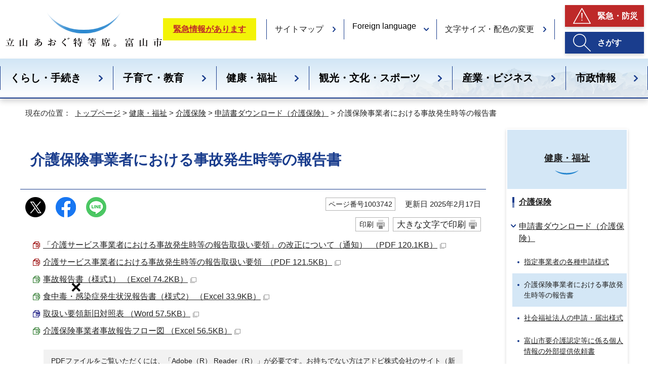

--- FILE ---
content_type: text/html
request_url: https://www.city.toyama.lg.jp/health/kaigo/1010525/1003742.html
body_size: 30853
content:
<!DOCTYPE html>
<html lang="ja">
<head prefix="og: http://ogp.me/ns# fb: http://ogp.me/ns/fb# article: http://ogp.me/ns/article#">
<meta charset="UTF-8">
<!-- Google tag (gtag.js) -->
<script async src="https://www.googletagmanager.com/gtag/js?id=G-T76SYRCP9G"></script>
<script>
window.dataLayer = window.dataLayer || [];
function gtag(){dataLayer.push(arguments);}
gtag('js', new Date());

gtag('config', 'G-T76SYRCP9G');
</script>
<title>介護保険事業者における事故発生時等の報告書｜富山市公式ウェブサイト</title>
<meta name="keywords" content="富山市公式ホームページ,富山市,富山,toyama,とやま">
<meta name="google-site-verification" content="lB9_Zv802WaOqc1kI2F4lGuTwtKjEV5-b7J0qG7pQO0">
<!--[if lt IE 9]>
<script src="../../../_template_/_site_/_default_/_res/js/html5shiv-printshiv.min.js"></script>
<![endif]-->
<meta property="og:title" content="介護保険事業者における事故発生時等の報告書｜富山市公式ウェブサイト">
<meta property="og:type" content="article">
<meta property="og:description" content="富山市公式ウェブサイト">
<meta property="og:url" content="https://www.city.toyama.lg.jp/health/kaigo/1010525/1003742.html">
<meta name="twitter:card" content="summary">
<meta property="og:image" content="https://www.city.toyama.lg.jp/_template_/_site_/_default_/_res/images/sns/ogimage.png">
<meta property="og:site_name" content="富山市公式ウェブサイト">
<meta property="og:locale" content="ja_JP">
<meta name="referrer" content="no-referrer-when-downgrade">
<script src="../../../_template_/_site_/_default_/_res/js/jquery-3.5.1.min.js"></script>
<script>
//<!--
var FI = {};
FI.jQuery = jQuery.noConflict(true);
FI.smpcss = "../../../_template_/_site_/_default_/_res/design/default_smp.css?a";
FI.smpcss2 = "../../../_template_/_site_/_default_/_res/dummy.css";
FI.ads_banner_analytics = true;
FI.open_data_analytics = true;
FI.open_new_window = true;
//-->
</script>
<script src="../../../_template_/_site_/_default_/_res/js/smp.js?a"></script>
<script src="../../../_template_/_site_/_default_/_res/js/common.js" defer></script>
<script src="../../../_template_/_site_/_default_/_res/js/pagetop_fade.js" defer></script>
<script src="../../../_template_/_site_/_default_/_res/js/over.js" async></script>
<script src="../../../_template_/_site_/_default_/_res/js/articleall.js" async></script>
<script src="../../../_template_/_site_/_default_/_res/js/dropdown_menu.js" defer></script>
<script type="text/javascript">
//<!--
FI.bousai_info_data = {};
bousai_info = function(json) {
FI.bousai_info_data = json;
}
//-->
</script>
<script src="https://www.city.toyama.lg.jp/bousai_info.js"></script>
<script src="../../../_template_/_site_/_default_/_res/js/saigai_info_link.js" type="text/javascript" defer></script>
<script src="../../../_template_/_site_/_default_/_res/js/fm_util.js" async></script>
<link id="cmncss" href="../../../_template_/_site_/_default_/_res/design/default.css?a" rel="stylesheet" type="text/css" class="pconly">
<link id="printcss" href="../../../_template_/_site_/_default_/_res/print_dummy.css" rel="stylesheet" type="text/css" class="pconly">
<link id="bgcss" href="../../../_template_/_site_/_default_/_res/dummy.css" rel="stylesheet" type="text/css" class="pconly">
<script>
//<!--
var bgcss1 = "../../../_template_/_site_/_default_/_res/a.css";
var bgcss2 = "../../../_template_/_site_/_default_/_res/b.css";
var bgcss3 = "../../../_template_/_site_/_default_/_res/c.css";
var bgcss4 = "../../../_template_/_site_/_default_/_res/dummy.css";
// -->
</script>
<link rel="apple-touch-icon-precomposed" href="../../../_template_/_site_/_default_/_res/images/apple-touch-icon-precomposed.png">
<link rel="shortcut icon" href="../../../_template_/_site_/_default_/_res/favicon.ico" type="image/vnd.microsoft.icon">
<link rel="icon" href="../../../_template_/_site_/_default_/_res/favicon.ico" type="image/vnd.microsoft.icon">
</head>
<body>
<div id="fb-root"></div>
<script type="text/javascript">(function(d, s, id) {
var js, fjs = d.getElementsByTagName(s)[0];
if (d.getElementById(id)) return;
js = d.createElement(s); js.id = id;
js.src = "//connect.facebook.net/ja_JP/sdk.js#xfbml=1&version=v2.8";
fjs.parentNode.insertBefore(js, fjs);
}(document, 'script', 'facebook-jssdk'));</script>
<noscript>
<p class="scriptmessage">当ホームページではjavascriptを使用しています。 javascriptの使用を有効にしなければ、一部の機能が正確に動作しない恐れがあります。お手数ですがjavascriptの使用を有効にしてください。</p>
</noscript>
<div id="wrapbg">
<div id="wrap">
<header id="headerbg" role="banner">
<div id="blockskip" class="pconly"><a href="#HONBUN">エンターキーを押すと、ナビゲーション部分をスキップし本文へ移動します。</a></div>
<div id="header">
<div id="tlogo">
<p><a href="https://www.city.toyama.lg.jp/"><img src="../../../_template_/_site_/_default_/_res/design/images/header/tlogo.svg" alt="富山市公式ホームページ" width="313" height="72"></a></p>
</div>
<div class="rightbox">
<div id="kinkyuinfo" class="kinkyuinfo hide">
<p><a href="https://www.city.toyama.lg.jp#kinkyubg">緊急情報があります</a></p>
<!-- ▲▲▲ END kinkyu ▲▲▲ --></div>
<div id="util">
<ul>
<li><a href="../../../sitemap.html">サイトマップ</a></li>
<li id="lang">
<div id="translation" class="scatelang">
<button class="tismenulang" aria-expanded="false" aria-controls="translationlist" lang="en">Foreign language</button>
<ul id="translationlist" aria-hidden="true">
<li lang="en"><olang><a href="https://translation2.j-server.com/LUCTOYAMAC/ns/w1/jaen/">English</a></olang></li>
<li lang="zh-CN"><olang><a href="https://translation2.j-server.com/LUCTOYAMAC/ns/w1/jazh/">中文（简化字）</a></olang></li>
<li lang="zh-TW"><olang><a href="https://translation2.j-server.com/LUCTOYAMAC/ns/w1/jazhb/">中文（繁體字）</a></olang></li>
<li lang="ko"><olang><a href="https://translation2.j-server.com/LUCTOYAMAC/ns/w1/jako/">한국어</a></olang></li>
<li lang="pt"><olang><a href="https://translation2.j-server.com/LUCTOYAMAC/ns/w1/japt/">Português</a></olang></li>
<li lang="vi"><olang><a href="https://translation2.j-server.com/LUCTOYAMAC/ns/w1/javi/">Tiếng Việt</a></olang></li>
<li lang="ru"><olang><a href="https://translation2.j-server.com/LUCTOYAMAC/ns/w1/jaru/">Русский</a></olang></li>
<li lang="en"><olang><a href="https://www.city.toyama.lg.jp/health/kaigo/1010525/1003742.html">Return to Japanese</a></olang></li>
</ul>
</div>
</li>
<li class="pconly"><a href="../../../about/site/usability.html">文字サイズ・配色の変更</a></li>
</ul>
</div>
<div id="headerlink">
<ul>
<li class="kinkyulink"><a href="../../../bosai/index.html">緊急・防災</a></li>
<li class="searchlink"><a href="../../../1000014/index.html">さがす</a></li>
</ul>
</div>
</div>
</div>
</header>
<hr class="hide">
<nav id="gnavibg" role="navigation" aria-label="メインメニュー">
<div id="gnavi">
<ul id="topscate" class="clearfix">
<li class="scate scate1">
<button class="tismenu pconly" aria-expanded="false" aria-controls="list1">くらし・手続き</button>
<div id="list1" class="navi" aria-hidden="true">
<div class="gnavilower clearfix">
<p class="gnavidetail"><a href="../../../kurashi/index.html">くらし・手続き<span class="pconly">トップ</span></a></p>
<button class="gnaviclose pconly">閉じる</button>
<!-- ▲▲▲ END gnavilower ▲▲▲ --></div>
<ul class="clearfix pconly">
<li><a href="/kurashi/koseki/index.html">戸籍・住民票</a></li>
<li><a href="/kurashi/kokuho/index.html">国民健康保険・国民年金</a></li>
<li><a href="/kurashi/zei/index.html">税金</a></li>
<li><a href="/kurashi/gomi/index.html">ごみ・環境</a></li>
<li><a href="/kurashi/sumai/index.html">住まい</a></li>
<li><a href="/kurashi/1014841/index.html">公園・広場</a></li>
<li><a href="/kurashi/road/index.html">道路・河川・交通</a></li>
<li><a href="/kurashi/seikatsu/index.html">生活環境</a></li>
<li><a href="/kurashi/suido/index.html">水道・下水道</a></li>
<li><a href="/kurashi/1011960/index.html">消防・救急</a></li>
<li><a href="/kurashi/koyo/index.html">雇用・労働</a></li>
<li><a href="/kurashi/jichi/index.html">自治・市民活動</a></li>
<li><a href="/kurashi/jinken/index.html">人権・平和・男女共同参画</a></li>
<li><a href="/kurashi/sodan/index.html">相談窓口</a></li>
<li><a href="/kurashi/foreigners/index.html">外国人の方へ</a></li>
</ul>
<!-- ▲▲▲ END navi ▲▲▲ --></div>
<!-- ▲▲▲ END scate ▲▲▲ --></li>
<li class="scate scate2">
<button class="tismenu pconly" aria-expanded="false" aria-controls="list2">子育て・教育</button>
<div id="list2" class="navi" aria-hidden="true">
<div class="gnavilower clearfix">
<p class="gnavidetail"><a href="../../../kosodate/index.html">子育て・教育<span class="pconly">トップ</span></a></p>
<button class="gnaviclose pconly">閉じる</button>
<!-- ▲▲▲ END gnavilower ▲▲▲ --></div>
<ul class="clearfix pconly">
<li><a href="/kosodate/ninshin/index.html">妊娠・出産・乳児</a></li>
<li><a href="/kosodate/kosodate/index.html">子育て支援・手当・助成</a></li>
<li><a href="/kosodate/k_kenshin/index.html">子どもの病気・予防接種・健診</a></li>
<li><a href="/kosodate/hoiku/index.html">保育所・幼稚園</a></li>
<li><a href="/kosodate/s_kosodate/index.html">子育て関連施設</a></li>
<li><a href="/kosodate/shochugakko/index.html">小学校・中学校</a></li>
<li><a href="/kosodate/kyouiku/index.html">教育委員会</a></li>
<li><a href="/kosodate/seishonen/index.html">青少年育成</a></li>
</ul>
<!-- ▲▲▲ END navi ▲▲▲ --></div>
<!-- ▲▲▲ END scate ▲▲▲ --></li>
<li class="scate scate3">
<button class="tismenu pconly" aria-expanded="false" aria-controls="list3">健康・福祉</button>
<div id="list3" class="navi" aria-hidden="true">
<div class="gnavilower clearfix">
<p class="gnavidetail"><a href="../../../health/index.html">健康・福祉<span class="pconly">トップ</span></a></p>
<button class="gnaviclose pconly">閉じる</button>
<!-- ▲▲▲ END gnavilower ▲▲▲ --></div>
<ul class="clearfix pconly">
<li><a href="/health/covid19/index.html">新型コロナウイルス感染症</a></li>
<li><a href="/health/1016113/index.html">医療機関、保健・福祉施設</a></li>
<li><a href="/health/kenshin/index.html">健診・検査</a></li>
<li><a href="/health/k_sodan/index.html">健康相談・講座</a></li>
<li><a href="/health/iryohi/index.html">医療費助成</a></li>
<li><a href="/health/kenko/index.html">健康づくり・栄養</a></li>
<li><a href="/health/kourei/index.html">高齢者福祉</a></li>
<li><a href="/health/shogaisha/index.html">障害者福祉</a></li>
<li><a href="/health/kaigo/index.html">介護保険</a></li>
<li><a href="/health/seikatsu_k/index.html">生活に困ったとき</a></li>
<li><a href="/health/chiiki_fukushi/index.html">地域福祉</a></li>
<li><a href="/health/saigai/index.html">り災・災害支援</a></li>
</ul>
<!-- ▲▲▲ END navi ▲▲▲ --></div>
<!-- ▲▲▲ END scate ▲▲▲ --></li>
<li class="scate scate4">
<button class="tismenu pconly" aria-expanded="false" aria-controls="list4">観光・文化・スポーツ</button>
<div id="list4" class="navi" aria-hidden="true">
<div class="gnavilower clearfix">
<p class="gnavidetail"><a href="../../../bunka/index.html">観光・文化・スポーツ<span class="pconly">トップ</span></a></p>
<button class="gnaviclose pconly">閉じる</button>
<!-- ▲▲▲ END gnavilower ▲▲▲ --></div>
<ul class="clearfix pconly">
<li><a href="/bunka/kanko/index.html">観光</a></li>
<li><a href="/bunka/bunka/index.html">文化・芸術</a></li>
<li><a href="/bunka/sports/index.html">スポーツ</a></li>
<li><a href="/bunka/b_event/index.html">イベント・講座</a></li>
<li><a href="/bunka/shogaigakushu/index.html">生涯学習</a></li>
</ul>
<!-- ▲▲▲ END navi ▲▲▲ --></div>
<!-- ▲▲▲ END scate ▲▲▲ --></li>
<li class="scate scate5">
<button class="tismenu pconly" aria-expanded="false" aria-controls="list5">産業・ビジネス</button>
<div id="list5" class="navi" aria-hidden="true">
<div class="gnavilower clearfix">
<p class="gnavidetail"><a href="../../../business/index.html">産業・ビジネス<span class="pconly">トップ</span></a></p>
<button class="gnaviclose pconly">閉じる</button>
<!-- ▲▲▲ END gnavilower ▲▲▲ --></div>
<ul class="clearfix pconly">
<li><a href="/business/nyusatsu/index.html">入札・契約</a></li>
<li><a href="/business/kigyoshien/index.html">企業支援・産業振興・補助金</a></li>
<li><a href="/business/shokogyo/index.html">商工業</a></li>
<li><a href="/business/nourin/index.html">農林水産業</a></li>
<li><a href="/business/koyo/index.html">雇用・勤労者福祉</a></li>
<li><a href="/business/yakugyo/index.html">薬業・物産</a></li>
<li><a href="/shisei/machizukuri/1015125/index.html">富山市の都市計画</a></li>
</ul>
<!-- ▲▲▲ END navi ▲▲▲ --></div>
<!-- ▲▲▲ END scate ▲▲▲ --></li>
<li class="scate scate6">
<button class="tismenu pconly" aria-expanded="false" aria-controls="list6">市政情報</button>
<div id="list6" class="navi" aria-hidden="true">
<div class="gnavilower clearfix">
<p class="gnavidetail"><a href="../../../shisei/index.html">市政情報<span class="pconly">トップ</span></a></p>
<button class="gnaviclose pconly">閉じる</button>
<!-- ▲▲▲ END gnavilower ▲▲▲ --></div>
<ul class="clearfix pconly">
<li><a href="/shisei/profile/index.html">市のプロフィール</a></li>
<li><a href="/shisei/soshiki/index.html">市の組織</a></li>
<li><a href="/shisei/mayor/index.html">市長室へようこそ</a></li>
<li><a href="/gikai/index.html">富山市議会</a></li>
<li><a href="/shisei/seisaku/index.html">市の政策と計画</a></li>
<li><a href="/shisei/machizukuri/index.html">まちづくり（コンパクトシティ等）</a></li>
<li><a href="https://www1.g-reiki.net/toyama/reiki_menu.html" target="_blank">富山市例規集<img src="/_template_/_site_/_default_/_res/images/parts/newwin2.gif" alt="外部リンク・新しいウィンドウで開きます" width="12" height="11" class="external"></a></li>
<li><a href="/shisei/yosan/index.html">予算・財政</a></li>
<li><a href="/shisei/gyoseikaikaku/index.html">行政改革</a></li>
<li><a href="/shisei/1012172/index.html">補助金</a></li>
<li><a href="/shisei/fususato/index.html">ふるさと納税</a></li>
<li><a href="/shisei/koho/index.html">広報・広聴</a></li>
<li><a href="/shisei/1001818/index.html">統計</a></li>
<li><a href="/shisei/jinji/index.html">人事・採用</a></li>
<li><a href="/shisei/1010918/index.html">選挙</a></li>
<li><a href="/shisei/jyohokokai/index.html">情報公開・個人情報保護</a></li>
<li><a href="/shisei/1011515/index.html">オンラインサービス</a></li>
<li><a href="/shisei/kansa/index.html">監査</a></li>
<li><a href="/shisei/shisetsu/index.html">施設案内・施設予約</a></li>
</ul>
<!-- ▲▲▲ END navi ▲▲▲ --></div>
<!-- ▲▲▲ END scate ▲▲▲ --></li>
</ul>
</div>
</nav>
<hr class="hide">
<nav id="tpath" role="navigation" aria-label="現在の位置">
<p>現在の位置：&nbsp;
<a href="https://www.city.toyama.lg.jp/">トップページ</a> &gt;
<a href="../../../health/index.html">健康・福祉</a> &gt;
<a href="../../../health/kaigo/index.html">介護保険</a> &gt;
<a href="../../../health/kaigo/1010525/index.html">申請書ダウンロード（介護保険）</a> &gt;
介護保険事業者における事故発生時等の報告書
</p>
</nav>
<hr class="hide">
<div id="pagebody" class="clearfix lnaviright">
<p class="skip"><a id="HONBUN">ここから本文です。</a></p>
<main id="page" role="main">
<article id="content">
<div id="voice">
<h1>介護保険事業者における事故発生時等の報告書</h1>
<div class="box">
<div class="sns ai_skip rs_skip rs_preserve">
<div id="tw"><a href="https://twitter.com/intent/tweet?text=%E4%BB%8B%E8%AD%B7%E4%BF%9D%E9%99%BA%E4%BA%8B%E6%A5%AD%E8%80%85%E3%81%AB%E3%81%8A%E3%81%91%E3%82%8B%E4%BA%8B%E6%95%85%E7%99%BA%E7%94%9F%E6%99%82%E7%AD%89%E3%81%AE%E5%A0%B1%E5%91%8A%E6%9B%B8%ef%bd%9c%E5%AF%8C%E5%B1%B1%E5%B8%82%E5%85%AC%E5%BC%8F%E3%82%A6%E3%82%A7%E3%83%96%E3%82%B5%E3%82%A4%E3%83%88&url=https%3A%2F%2Fwww.city.toyama.lg.jp%2Fhealth%2Fkaigo%2F1010525%2F1003742.html" target="_blank"><img alt="Xでポスト" height="40" src="../../../_template_/_site_/_default_/_res/images/sns/post.png" width="40"></a></div>

<div id="fb"><a href="https://www.facebook.com/sharer.php?u=https%3A%2F%2Fwww.city.toyama.lg.jp%2Fhealth%2Fkaigo%2F1010525%2F1003742.html&t=%E4%BB%8B%E8%AD%B7%E4%BF%9D%E9%99%BA%E4%BA%8B%E6%A5%AD%E8%80%85%E3%81%AB%E3%81%8A%E3%81%91%E3%82%8B%E4%BA%8B%E6%95%85%E7%99%BA%E7%94%9F%E6%99%82%E7%AD%89%E3%81%AE%E5%A0%B1%E5%91%8A%E6%9B%B8%ef%bd%9c%E5%AF%8C%E5%B1%B1%E5%B8%82%E5%85%AC%E5%BC%8F%E3%82%A6%E3%82%A7%E3%83%96%E3%82%B5%E3%82%A4%E3%83%88" target="_blank"><img alt="フェイスブックでシェア" height="40" src="../../../_template_/_site_/_default_/_res/images/sns/share.png" width="40"></a></div>

<div id="snsline"><a href="https://line.me/R/msg/text/?%E4%BB%8B%E8%AD%B7%E4%BF%9D%E9%99%BA%E4%BA%8B%E6%A5%AD%E8%80%85%E3%81%AB%E3%81%8A%E3%81%91%E3%82%8B%E4%BA%8B%E6%95%85%E7%99%BA%E7%94%9F%E6%99%82%E7%AD%89%E3%81%AE%E5%A0%B1%E5%91%8A%E6%9B%B8%ef%bd%9c%E5%AF%8C%E5%B1%B1%E5%B8%82%E5%85%AC%E5%BC%8F%E3%82%A6%E3%82%A7%E3%83%96%E3%82%B5%E3%82%A4%E3%83%88%0d%0ahttps%3A%2F%2Fwww.city.toyama.lg.jp%2Fhealth%2Fkaigo%2F1010525%2F1003742.html" target="_blank"><img alt="ラインでシェア" height="40" src="../../../_template_/_site_/_default_/_res/images/sns/lineit.png" width="40"></a></div>
</div>
<p class="update">
<span class="idnumber">ページ番号1003742</span>　
更新日
2025年2月17日
</p>
<p class="printbtn pconly"><span class="print pconly"><a href="javascript:void(0);" onclick="print(); return false;">印刷</a></span><span class="printl"><a href="javascript:void(0);" onclick="printData(); return false;">大きな文字で印刷</a></span></p>
<!-- ▲▲▲ END box ▲▲▲ --></div>
<ul class="objectlink"><li class="pdf">
<a href="../../../_res/projects/default_project/_page_/001/003/742/76470912873001739409013/00_kaiseituuti2025.pdf" target="_blank">「介護サービス事業者における事故発生時等の報告取扱い要領」の改正について（通知）&nbsp; （PDF 120.1KB）<img src="../../../_template_/_site_/_default_/_res/images/parts/newwin1.gif" alt="新しいウィンドウで開きます" width="12" height="11" class="external"></a>
</li>
<li class="pdf">
<a href="../../../_res/projects/default_project/_page_/001/003/742/76470912873001739409013/01_toriatukaiyouryou2025.pdf" target="_blank">介護サービス事業者における事故発生時等の報告取扱い要領&nbsp; （PDF 121.5KB）<img src="../../../_template_/_site_/_default_/_res/images/parts/newwin1.gif" alt="新しいウィンドウで開きます" width="12" height="11" class="external"></a>
</li>
<li class="xls">
<a href="../../../_res/projects/default_project/_page_/001/003/742/76470912873001739409013/02_jikohoukokusho2025.xlsx" target="_blank">事故報告書（様式1） （Excel 74.2KB）<img src="../../../_template_/_site_/_default_/_res/images/parts/newwin1.gif" alt="新しいウィンドウで開きます" width="12" height="11" class="external"></a>
</li>
<li class="xls">
<a href="../../../_res/projects/default_project/_page_/001/003/742/76470912873001739409013/03_kannsennsyou2025.xlsx" target="_blank">食中毒・感染症発生状況報告書（様式2） （Excel 33.9KB）<img src="../../../_template_/_site_/_default_/_res/images/parts/newwin1.gif" alt="新しいウィンドウで開きます" width="12" height="11" class="external"></a>
</li><li class="doc">
<a href="../../../_res/projects/default_project/_page_/001/003/742/76470912873001739409013/96740865132001739409837/04_shinkyuutaisyouhyou.doc" target="_blank">取扱い要領新旧対照表 （Word 57.5KB）<img src="../../../_template_/_site_/_default_/_res/images/parts/newwin1.gif" alt="新しいウィンドウで開きます" width="12" height="11" class="external"></a>
</li>
<li class="xls">
<a href="../../../_res/projects/default_project/_page_/001/003/742/76470912873001739409013/96740865132001739409837/05_flowchart.xls" target="_blank">介護保険事業者事故報告フロー図 （Excel 56.5KB）<img src="../../../_template_/_site_/_default_/_res/images/parts/newwin1.gif" alt="新しいウィンドウで開きます" width="12" height="11" class="external"></a>
</li>
</ul>
<div class="plugin pconly">
<p>PDFファイルをご覧いただくには、「Adobe（R） Reader（R）」が必要です。お持ちでない方は<a href="http://get.adobe.com/jp/reader/" target="_blank">アドビ株式会社のサイト（新しいウィンドウ）</a>からダウンロード（無料）してください。</p>
</div>
<div id="pagequest">
<h2>ご意見をお聞かせください。</h2>

<form method="post" action="https://www.city.toyama.lg.jp/cgi-bin/quick-enquetes/G040060" accept-charset="UTF-8">
<input type="hidden" name="confirming" value="false">
<input type="hidden" name="page_title" value="介護保険事業者における事故発生時等の報告書">
<input type="hidden" name="page_url" value="https://www.city.toyama.lg.jp/health/kaigo/1010525/1003742.html">
<fieldset>
<legend>このページに問題点はありましたか？（複数回答可）</legend>
<input id="field1-checkbox0" name="fields[1][checkbox][]" type="checkbox" value="特にない"><label for="field1-checkbox0">特にない</label>
<input id="field1-checkbox1" name="fields[1][checkbox][]" type="checkbox" value="内容が分かりにくい"><label for="field1-checkbox1">内容が分かりにくい</label>
<input id="field1-checkbox2" name="fields[1][checkbox][]" type="checkbox" value="ページを探しにくい"><label for="field1-checkbox2">ページを探しにくい</label>
<input id="field1-checkbox3" name="fields[1][checkbox][]" type="checkbox" value="情報が少ない"><label for="field1-checkbox3">情報が少ない</label>
<input id="field1-checkbox4" name="fields[1][checkbox][]" type="checkbox" value="文章量が多い"><label for="field1-checkbox4">文章量が多い</label>
</fieldset>
<p class="textcenter">
<button type="submit" name="action" value="next">送信</button>
</p>
</form>
</div>
<div id="reference">
<h2><span>このページに関する</span>お問い合わせ</h2>
<p><span class="department">福祉保健部 <span class="division">介護保険課</span></span><br>〒930-8510 富山市新桜町7番38号<br>電話番号：076-443-2041<br><a class="mail" href="https://www.city.toyama.lg.jp/cgi-bin/contacts/G040060">お問い合わせは専用フォームをご利用ください。</a></p>
</div>
</div>
</article>
</main>
<hr class="hide">
<nav id="lnavi" role="navigation" aria-labelledby="localnav">
<div id="menubg">
<div id="menu" class="articleall">
<h2 id="localnav" class="plus"><a href="../../../health/index.html">健康・福祉</a></h2>
<h3><a href="../../../health/kaigo/index.html">介護保険</a></h3>
<h4><a href="../../../health/kaigo/1010525/index.html">申請書ダウンロード（介護保険）</a></h4>
<ul class="lmenu">
<li><a href="../../../health/kaigo/1010525/1011445/index.html">指定事業者の各種申請様式</a></li>
<li class="choice" aria-current="page">介護保険事業者における事故発生時等の報告書</li>
<li><a href="../../../health/kaigo/1010525/1003750.html">社会福祉法人の申請・届出様式</a></li>
<li><a href="../../../health/kaigo/1010525/1003761.html">富山市要介護認定等に係る個人情報の外部提供依頼書</a></li>
<li><a href="../../../health/kaigo/1010525/1003759.html">介護保険住所地特例施設入所・退所連絡票</a></li>
<li><a href="../../../health/kaigo/1010525/1003760.html">適用除外施設入退所連絡票</a></li>
<li><a href="../../../health/kaigo/1010525/1018059/index.html">要介護認定</a></li>
<li><a href="../../../health/kaigo/1010525/1003727.html">軽度者に対する福祉用具貸与の例外給付</a></li>
<li><a href="../../../health/kaigo/1010525/1012201.html">福祉用具購入費の支給の申請をしたいとき</a></li>
<li><a href="../../../health/kaigo/1010525/1012233.html">住宅改修費の支給の申請をしたいとき</a></li>
<li><a href="../../../health/kaigo/1010525/1012175.html">高額介護サービス費の支給の申請をしたいとき</a></li>
<li><a href="../../../health/kaigo/1010525/1012423.html">償還払いの申請をしたいとき</a></li>
<li><a href="../../../health/kaigo/1010525/1003724.html">社会福祉法人等利用者負担の軽減</a></li>
<li><a href="../../../health/kaigo/1010525/1003725.html">負担限度額認定申請</a></li>
<li><a href="../../../health/kaigo/1010525/1003757.html">送付物の送付先の変更を申請したいとき</a></li>
<li><a href="../../../health/kaigo/1010525/1003726.html">介護保険居宅サービス利用者負担額の減額</a></li>
<li><a href="../../../health/kaigo/1010525/1003716.html">訪問介護利用者負担額の減額</a></li>
<li><a href="../../../health/kaigo/1010525/1003774.html">介護保険負担割合証の再交付を申請したいとき</a></li>
<li><a href="../../../health/kaigo/1010525/1003758.html">受給資格証明書の交付を申請をしたいとき</a></li>
<li><a href="../../../health/kaigo/1010525/1003717.html">被保険者証の交付を申請したいとき</a></li>
<li><a href="../../../health/kaigo/1010525/1003719.html">居宅サービス計画作成依頼届出書</a></li>
<li><a href="../../../health/kaigo/1010525/1003718.html">住所地特例の適用等を申請したいとき</a></li>
<li><a href="../../../health/kaigo/1010525/1003662.html">おむつの支給を申請したいとき</a></li>
<li><a href="../../../health/kaigo/1010525/1003657.html">ねたきり・ひとり暮らし高齢者寝具洗濯乾燥消毒事業を利用したいとき</a></li>
<li><a href="../../../health/kaigo/1010525/1003658.html">ねたきり防止等住宅整備費の助成を利用したいとき</a></li>
<li><a href="../../../health/kaigo/1010525/1003660.html">移送サービスを利用したいとき</a></li>
<li><a href="../../../health/kaigo/1010525/1003652.html">外出支援タクシー券（おでかけタクシー券）を申請したいとき</a></li>
<li><a href="../../../health/kaigo/1010525/1003653.html">自立支援サービスを利用したいとき</a></li>
<li><a href="../../../health/kaigo/1010525/1003651.html">要支援・要介護高齢者等ミドルステイを利用したいとき</a></li>
</ul>
</div>
</div>
</nav>
</div>
<hr class="hide">
<link rel="stylesheet" href="https://chatbot-toyama.tsunago.info/cb/static/gr-dTI5-A37H/css/qanda_sub_left.css">
<link rel="stylesheet"href="https://chatbot-toyama.tsunago.info/cb/static/gr-dTI5-A37H/css/jquery-1.12.1-ui_sub.css">
<link rel="stylesheet" href="https://chatbot-toyama.tsunago.info/cb/static/gr-dTI5-A37H/css/theme_default.css" id="bot_theme">
<script defer src="https://chatbot-toyama.tsunago.info/cb/static/common/js/jquery-3.5.1.min.js"></script>
<script defer src="https://chatbot-toyama.tsunago.info/cb/static/common/js/jquery-ui-1.12.1.min.js"></script>
<script> let bot_environment_id = "4ooB-Y557"; </script>
<script defer src="https://chatbot-toyama.tsunago.info/cb/static/gr-dTI5-A37H/js/qanda_sub.js"></script>
<aside id="guidebg" role="complementary">
<div id="guide">
<p class="pagetop"><a href="#wrap"><img src="../../../_template_/_site_/_default_/_res/design/images/page/mark_pagetop.png" alt="このページの先頭へ戻る" width="64" height="65"></a></p>
<ul>
<li><a href="javascript:history.back();" class="pageback">前のページへ戻る</a></li>
<li><a href="https://www.city.toyama.lg.jp/" class="pagehome">トップページへ戻る</a></li>
</ul>
<div class="viewmode">
<ul>
<li><a href="javascript:void(0)" id="viewmode_pc">PC表示</a></li>
<li><a href="javascript:void(0)" id="viewmode_smp">スマートフォン表示</a></li>
</ul>
</div>
</div>
</aside>
<hr class="hide">
<nav id="jssmpbtmnavi" class="smponly">
<p id="jssmpbtmnavi01"><a href="../../../index.html"><span>ホーム</span></a></p>
<p id="jssmpbtmnavi02"><a href="../../../1000014/index.html"><span>さがす</span></a></p>
<p id="jssmpbtmnavi04"><a href="#wrap" class="pageback"><span>ページの先頭</span></a></p>
</nav>
<hr class="hide">
<footer role="contentinfo">
<div id="footernavi">
<ul>
<li><a href="../../../about/1002989.html">プライバシーポリシー</a></li>
<li><a href="../../../about/index.html">このサイトについて</a></li>
<li><a href="../../../about/1008038.html">リンク集</a></li>
</ul>
</div>
<hr class="hide">
<div id="footerbg">
<div id="footer">
<div class="bgbox">
<h2>富山市役所</h2>
<div id="add">
<address>
〒930-8510 富山県富山市新桜町7番38号　電話番号：076-431-6111（代表）
</address>
<p>
開庁時間：午前8時30分から午後5時15分（土曜日・日曜日、祝日、年末年始を除く）<br>
法人番号：9000020162019
</p>
<div id="addlink">
<ul>
<li><a href="../../../shisei/profile/1010702/1001752.html">窓口・受付情報</a></li>
<li><a href="../../../shisei/shisetsu/1001753.html">地図・交通アクセス</a></li>
<li><a href="../../../shisei/profile/1010702/1008039.html">本庁舎案内図</a></li>
</ul>
</div>
<div id="copy">
<p lang="en">Copyright&copy; TOYAMA CITY All Rights Reserved.</p>
</div>
</div>
</div>
<div id="addright">
<img src="../../../_template_/_site_/_default_/_res/design/images/footer/footer_map.png" alt="富山市は富山県のほぼ中央から南東部分までを占めています。" width="303" height="266">
</div>
<!-- ▲▲▲ END footer ▲▲▲ --></div>
<!-- ▲▲▲ END footerbg ▲▲▲ --></div>
</footer>
</div>
</div>
<!-- xmldata for linkcheck start
<linkdata>
<pageid>1003742</pageid>
<pagetitle>介護保険事業者における事故発生時等の報告書</pagetitle>
<pageurl>https://www.city.toyama.lg.jp/health/kaigo/1010525/1003742.html</pageurl>
<device>p</device>
<groupid>G040060</groupid>
<groupname>G040060　福祉保健部 介護保険課</groupname>
<linktitle></linktitle>
<linkurl></linkurl>
</linkdata>
xmldata for linkcheck end  -->
</body>
</html>


--- FILE ---
content_type: text/css; charset=utf8
request_url: https://chatbot-toyama.tsunago.info/cb/static/gr-dTI5-A37H/css/qanda_sub_left.css
body_size: 15550
content:
@charset "UTF-8";
/*
YUI 3.18.1 (build f7e7bcb)
Copyright 2014 Yahoo! Inc. All rights reserved.
Licensed under the BSD License.
http://yuilibrary.com/license/
*/

.bot-window .dsn-left_massage__inner p a{
  display: inline-block;
  word-wrap: break-word;
  word-break: break-all;
  /* ★ここから★ */
  color: -webkit-link;
  /* ★ここまで★ */
}

/* .bot-window *:focus {
  outline: 0;
  outline: none;
} */



.bot-window a:hover {
  cursor: pointer;
}


.bot-window button {
  background-color: transparent;
  border: none;
  cursor: pointer;
  outline: none;
  padding: 0;
  -webkit-appearance: none;
     -moz-appearance: none;
          appearance: none;
}



.bot-window ol, .bot-window ul {
  list-style: none;
  padding-left: 0px;
}

.bot-window caption, .bot-window th {
  text-align: left;
}


.bot-window q:before, .bot-window q:after {
  content: '';
}

.bot-window abbr, .bot-window acronym {
  border: 0;
  font-variant: normal;
}

.bot-window sup {
  vertical-align: text-top;
}

.bot-window sub {
  vertical-align: text-bottom;
}

.bot-window input, .bot-window textarea, .bot-window select {
  font-family: inherit;
  font-size: inherit;
  font-weight: inherit;
}

.bot-window p {
  font-size: 16px;
}


.bot-window legend {
  color: #000;
}


.bot-window figure {
  padding: 0;
  margin: 0;
}



.bot-window {
  font-family: "YoGo-Medium","游ゴシック体", "Yu Gothic", YuGothic, Arial,"ヒラギノ角ゴ ProN W3", "Hiragino Kaku Gothic ProN", "メイリオ", Meiryo, Helvetica, sans-serif;
  color: #272A2E;
}

.bot-window * {
    -webkit-box-sizing: border-box;
    box-sizing: border-box;
}



@media all and (-ms-high-contrast: none) {
  .bot-window {
    font-family: "メイリオ", Meiryo, Helvetica, sans-serif;
  }
}

@media screen and (-ms-high-contrast: active), (-ms-high-contrast: none) {
  .bot-window:not(:target) {
    font-family: "メイリオ", Meiryo, Helvetica, sans-serif\9;
  }
}

/*iPhone 対応*/
.bot-window input {
  -webkit-appearance: none;
}

body .bot-window::-webkit-scrollbar {
  display: none;
}
body .bot-window{
  overflow-y: hidden;
}

.bot-window #bot_title{
  margin-top: 13px;
  margin-bottom: 13px;
  font-weight: normal;
  font-size:16px;
}

/* ★ここから★ */
.bot-window + #ui-id-1{
  z-index: 999999;
}
/* ★ここまで★ */

/* サジェストのリストのフォント */
.ui-menu .ui-menu-item-wrapper {
  font-family: "YoGo-Medium","游ゴシック体", "Yu Gothic", YuGothic, Arial,"ヒラギノ角ゴ ProN W3", "Hiragino Kaku Gothic ProN", "メイリオ", Meiryo, Helvetica, sans-serif !important;
}


#yui3-css-stamp.cssreset {
  display: none;
}


/* clearfix */
.cf {
  zoom: 1;
}

.cf:before,
.cf:after {
  content: "";
  display: table;
}

.cf:after {
  clear: both;
}

.dsn-main {
  display: block;
  box-shadow: 0 10px 25px 0 rgba(0, 0, 0, .5);
}

/*----------------*/
/* 　　共通設定　　　*/
/*----------------*/

/*# sourceMappingURL=main.css.map */
.dsn-header {
  width: 100%;
  max-width: 450px;
  min-height: 70px;
  z-index: 100;
  display: flex;
  box-shadow: 0 0px 40px 0 rgba(0, 0, 0, .5);
}

.dsn-header_title {
  color: #fff;
  font-weight: normal;
  font-size: 0.5rem;
  padding: 1em;
  width: 85%;
}

.dsn-container {
  margin-left: auto;
  margin-right: auto;
  max-width: 600px;
  width: 100%;
  padding: 0 15px;
  height: calc(100vh - 250px);
  overflow-x: hidden;
  /*横向きのスクロール禁止*/
  overflow-y: scroll;
  /*縦向きのスクロール許可*/
  -webkit-overflow-scrolling: touch;
}

.dsn-field {
  padding-top: 10px;
  padding-bottom: 30px;
  -webkit-box-sizing: border-box;
          box-sizing: border-box;
  margin: 0 auto;
}


.dsn-container::-webkit-scrollbar {
  width: 10px;
}

.dsn-container::-webkit-scrollbar-thumb {
  background: rgb(194, 194, 194);
  border-radius: 7px;
}


.dsn-field .dsn-field_list .dsn-field_item:not(:first-child) {
  margin-top: 30px;
}

.dsn-field .dsn-field_list .dsn-field_item .dsn-left_massage {
  display: -webkit-box;
  display: -ms-flexbox;
  display: flex;
  -webkit-box-align: start;
      -ms-flex-align: start;
          align-items: flex-start;
}

.dsn-field .dsn-field_list .dsn-field_item .dsn-left_massage__img {
  width: 50px;
  padding-top: 5px;
}

.dsn-field .dsn-field_list .dsn-field_item .dsn-left_massage__img img {
  max-width: 50px;
  height: auto;
}

.dsn-field .dsn-field_list .dsn-field_item .dsn-left_massage .dsn-left_massage__inner img{
  width: 100%;
}

.dsn-field .dsn-field_list .dsn-field_item .dsn-left_massage__inner p{
	margin: 0px 5px 0px 5px;
	/* ★ここから★ */
	color: #272A2E;
	/* ★ここまで★ */
}



.dsn-field .dsn-field_list .dsn-field_item .dsn-left_massage__inner {
  margin-left: 20px;
  position: relative;
  background: #FFF;
  border-radius: 10px;
  -webkit-box-sizing: border-box;
          box-sizing: border-box;
  padding: 5px 10px;
  max-width: 100%;
}

.dsn-field .dsn-field_list .dsn-field_item .dsn-left_massage__inner:before {
  content: "";
  position: absolute;
  left: -29px;
  top: 15px;
  border-top: 6px solid transparent;
  border-bottom: 6px solid transparent;
  border-left: 15px solid transparent;
  z-index: 2;
}

.dsn-field .dsn-field_list .dsn-field_item .dsn-left_massage__inner:after {
  content: "";
  position: absolute;
  left: -31px;
  top: 15px;
  border-top: 6px solid transparent;
  border-bottom: 6px solid transparent;
  border-left: 15px solid transparent;
  z-index: 1;
}

.dsn-field .dsn-field_list .dsn-field_item .dsn-left_list {
  margin: 0 0 0 70px;
  width: 320px;
}

.dsn-field .dsn-field_list .dsn-field_item .dsn-left_list ul {
  margin-top: 15px;
}

.dsn-field .dsn-field_list .dsn-field_item .dsn-left_list ul li {
  padding: 5px 10px;
  text-align: left;
  text-decoration: none;
  -webkit-transition: .3s;
  transition: .3s;
  font-size: 16px;
}

.dsn-field .dsn-field_list .dsn-field_item .dsn-left_list ul li:before {
  content: ">";
  display: inline-block;
  margin-right: 8px;
}

.dsn-field .dsn-field_list .dsn-field_item .dsn-left_list ul li:hover {
  cursor: pointer;
  color: white;
}

.dsn-field .dsn-field_list .dsn-field_item .dsn-left_button {
  margin-top: 15px;
}

.dsn-field .dsn-field_list .dsn-field_item .dsn-left_button button {
  font-size: 1rem;
  width: 56px;
  text-align: center;
  padding: 3px;
  border-radius: 3px;
  -webkit-transition: .3s;
  transition: .3s;
}

.dsn-field .dsn-field_list .dsn-field_item .dsn-left_button .dsn-button_yes {
  margin-right: 8px;
  padding: 3px;
  border-radius: 3px;
  background: -webkit-gradient(linear, left top, left bottom, from(#FEFEFE), to(#EEF1F3));
  background: linear-gradient(#FEFEFE, #EEF1F3);
}

.dsn-field .dsn-field_list .dsn-field_item .dsn-left_button .dsn-button_no {
  padding: 3px;
  border: solid 1px #D6DADE;
  border-radius: 3px;
  background: -webkit-gradient(linear, left top, left bottom, from(#FEFEFE), to(#EEF1F3));
  background: linear-gradient(#FEFEFE, #EEF1F3);
}

.dsn-res-bk-erea{
  text-align: right;
}

.dsn-button_restart {
  margin-right: 8px;
  padding: 3px;
  border-radius: 3px;
  background: -webkit-gradient(linear, left top, left bottom, from(#FEFEFE), to(#EEF1F3));
  background: linear-gradient(#FEFEFE, #EEF1F3);
}

.dsn-button_back {
  margin-right: 8px;
  padding: 3px;
  border-radius: 3px;
  background: -webkit-gradient(linear, left top, left bottom, from(#FEFEFE), to(#EEF1F3));
  background: linear-gradient(#FEFEFE, #EEF1F3);
}

.dsn-field .dsn-field_list .dsn-field_item.dsn-right {
  text-align: right;
}

.dsn-field .dsn-field_list .dsn-field_item .dsn-right_massage p{
	margin: 0px 5px 0px 5px;
	/* ★ここから★ */
	color: #272A2E;
	/* ★ここまで★ */
}

.dsn-field .dsn-field_list .dsn-field_item .dsn-right_massage {
  text-align: left;
  margin-right: 20px;
  position: relative;
  display: inline-block;
  border-radius: 10px;
  -webkit-box-sizing: border-box;
          box-sizing: border-box;
  padding: 10px 15px;
}

.dsn-field .dsn-field_list .dsn-field_item .dsn-right_massage:before {
  content: "";
  position: absolute;
  right: -29px;
  top: 15px;
  border-top: 6px solid transparent;
  border-bottom: 6px solid transparent;
  border-right: 15px solid transparent;
  z-index: 2;
}

.dsn-field .dsn-field_list .dsn-field_item .dsn-right_massage:after {
  content: "";
  position: absolute;
  right: -31px;
  top: 15px;
  border-top: 6px solid transparent;
  border-bottom: 6px solid transparent;
  border-right: 15px solid transparent;
  z-index: 1;
}

.dsn-input {
  position: fixed;
  bottom: 10px;
  width: 100%;
  max-width: 450px;
  height: 60px;
  border-top: 1px solid #D6DADE;
  background-color: #fff;
  z-index: 100;
  box-shadow: 0 20px 25px 0 rgba(0, 0, 0, .5);
}

.dsn-input_inner {
  display: -webkit-box;
  display: -ms-flexbox;
  display: flex;
  max-width: 600px;
  width: 100%;
  max-width: 450px;
  padding: 15px;
}

.dsn-input_inner input::-webkit-input-placeholder {
  color: #B4B4B4;
}

.dsn-input_inner input::-moz-placeholder {
  color: #B4B4B4;
}

.dsn-input_inner input:-ms-input-placeholder {
  color: #B4B4B4;
}

.dsn-input_inner input::-ms-input-placeholder {
  color: #B4B4B4;
}

.dsn-input_inner input::placeholder {
  color: #B4B4B4;
}

.dsn-input_comment {
  height: 30px;
  width: 90%;
  display: block;
  font-size: 1.4rem;
  border: 1px solid #D3D3D3;
  border-radius: 4px;
  padding-left: 10px;
}

.dsn-input_button {
  cursor: pointer;
  height: 30px;
  width: 20%;
  margin: 0 0 0 15px;
  font-size: 13px;
  color: white;
  display: block;
  border: none;
  -webkit-box-sizing: border-box;
          box-sizing: border-box;
  border-radius: 5px;
  -webkit-transition: .3s;
  transition: .3s;
}

.dsn-input_button:hover {
  font-weight: 900;
}

.dsn-input_button:focus {
  font-weight: 900;
}

/*# sourceMappingURL=../map/main.css.map */
.loader,
.loader:before,
.loader:after {
  border-radius: 50%;
  width: 2.5em;
  height: 2.5em;
  -webkit-animation-fill-mode: both;
  animation-fill-mode: both;
  -webkit-animation: load7 1.8s infinite ease-in-out;
  animation: load7 1.8s infinite ease-in-out;
}
.loader {
  color: #272a2e;
  font-size: 1.5px !important;
  margin: 6px auto 12px auto !important;
  position: relative;
  text-indent: -9999em;
  -webkit-transform: translateZ(0);
  -ms-transform: translateZ(0);
  transform: translateZ(0);
 -webkit-animation-delay: -0.16s;
  animation-delay: -0.16s;
}
.loader:before,
.loader:after {
  content: '';
  position: absolute;
  top: 0;
}
.loader:before {
  left: -3.5em;
  -webkit-animation-delay: -0.32s;
  animation-delay: -0.32s;
}
.loader:after {
  left: 3.5em;
}
@-webkit-keyframes load7 {
  0%,
  80%,
  100% {
    box-shadow: 0 2.5em 0 -1.3em;
  }
  40% {
    box-shadow: 0 2.5em 0 0;
  }
}
@keyframes load7 {
  0%,
  80%,
  100% {
    box-shadow: 0 2.5em 0 -1.3em;
  }
  40% {
    box-shadow: 0 2.5em 0 0;
  }
}

.dsn_last_button{
  width: 100% !important;
  height: 50px;
  margin-right: 8px;
  padding: 3px;
  border: solid 1px #D6DADE;
  border-radius: 3px;
  background: -webkit-gradient(linear, left top, left bottom, from(#FEFEFE), to(#EEF1F3));
  background: linear-gradient(#FEFEFE, #EEF1F3);
  margin-bottom: 10px;
}

/* ★ここから★ */
.bot-window + .ui-autocomplete{
  max-height: 50%;
  width: 400px;
  overflow-y: scroll;
  overflow-x: hidden;
}

.bot-window + .ui-autocomplete::-webkit-scrollbar {
  width: 10px;
}

.bot-window + .ui-autocomplete::-webkit-scrollbar-thumb {
  background: rgb(194, 194, 194);
  border-radius: 7px;
}

.bot-window + .ui-menu-item{
  font-size: 18px;
}
/* ★ここまで★ */

.bot_msg_inner_size{
  width: 100% !important;
}
/* 翻訳対応 ここから*/
#div_cb_translate_lang {
	padding-top:5px;
	padding-right:5px;
	font-size:0.8rem;
}

#div_cb_translate_lang select{margin-right:5px; margin-left:5px;}
#div_cb_translate_lang span{margin-right:5px;}
#div_cb_translate_lang img{vertical-align: middle;}

#cb_selected_lang{
  display: flex;
}
#selected_lang{
  display: flex;
}
.google_log{
  text-align: right;
}
.about_translation{
  margin-left: auto;
}

@media only screen and (max-width: 480px) {
  .dsn-field .dsn-field_list .dsn-field_item .dsn-left_list {
    margin: 0 0 0 20px;
  }
}

.dsn-widget{
  width: 120px;
  height: 120px;
  position: fixed;
  bottom: 0;
  margin: 30px;
  cursor: pointer;
  z-index: 10001;
}

/* ★ここから★ */
@media (max-width: 768px) {
  .dsn-widget{
    margin: 30px 30px 75px 30px;
  }
}
/* ★ここまで★ */

.dsn-widget img{
  width: 100% !important;
  height: 100% !important;
}

/* ★ここから★ */
.bot-window .bot{
  position: fixed;
  display: none;
  width: 100%;
  max-width: 450px;
  top:10px;
  margin-right: 30px;
  margin-left: 30px;
  padding-top: 100px;
  z-index: 999999;
  text-align: left;
}
/* ★ここまで★ */

.dsn-bot-close {
  background-image: url(/cb/static/common/img/close_white.svg);
  width: 15%;
  cursor: pointer;
  background-repeat: no-repeat;
  background-position: center;
  padding: 1em;
  background-size: 50%;
}

.dsn-bot-top {
  background-image: url(/cb/static/common/img/top_white.svg);
  width: 15%;
  float: right;
  cursor: pointer;
  background-repeat: no-repeat;
  background-position: center;
  padding: 1em;
  background-size: 50%;
}

.dsn-bot-restart {
  background-image: url(/cb/static/common/img/restart_white.svg);
  width: 15%;
  float: right;
  cursor: pointer;
  background-repeat: no-repeat;
  background-position: center;
  padding: 1em;
  background-size: 50%;
}

/* ★ここから★ */
.bot-window + .ui-widget{
  /*font-size: 1.4rem !important;*/
  text-align: left;
}
/* ★ここまで★ */

@media screen and (max-width: 640px) {
  .dsn-widget{
      width: 80px !important;
      height: 80px !important;
  }
  
  .bot{
      width: 100% !important;
      height: 100% !important;
      margin: 0 !important;
      top: 0 !important;
      padding-top: 0 !important;
  }
  
  .dsn-container{
    height: calc(100vh - 130px) !important;
  }
  
  .dsn-input{
    bottom: 0 !important;
  }
  
  /* ★ここから★ */
  .bot-window + .ui-autocomplete{
    width: 330px;
    max-height: 30%;
  }
  /* ★ここまで★ */
  
  .dsn-field{padding-top:10px;}
  .dsn-field{padding-bottom:70px;}
  .about{display:block;}
  
  #chat-button{
    font-size: 13px;
  }
}

.bot_msg_inner_size{
  width: 100% !important;
}

#wj-close{
  display: inline-block;
  color: black;
  text-align: center;
  cursor: pointer;
  font-size: 35px;
  font-weight: bold;
  vertical-align: middle;
  position:fixed;
  /* ★ここから★ */
  left: 140px;
  bottom: 130px;
  /* ★ここまで★ */
}

/* ★ここから★ */
@media (max-width: 768px) {
  #wj-close{
    left: 105px;
  }
}
#chat-input {
    background-color: white;
    color: #272A2E;
}
/* ★ここまで★ */

--- FILE ---
content_type: text/css; charset=utf8
request_url: https://chatbot-toyama.tsunago.info/cb/static/gr-dTI5-A37H/css/jquery-1.12.1-ui_sub.css
body_size: 5205
content:
/*! jQuery UI - v1.12.1 - 2016-09-14
* http://jqueryui.com
* Includes: core.css, accordion.css, autocomplete.css, menu.css, button.css, controlgroup.css, checkboxradio.css, datepicker.css, dialog.css, draggable.css, resizable.css, progressbar.css, selectable.css, selectmenu.css, slider.css, sortable.css, spinner.css, tabs.css, tooltip.css, theme.css
* To view and modify this theme, visit http://jqueryui.com/themeroller/?ffDefault=Arial%2CHelvetica%2Csans-serif&fsDefault=1em&fwDefault=normal&cornerRadius=3px&bgColorHeader=e9e9e9&bgTextureHeader=flat&borderColorHeader=dddddd&fcHeader=333333&iconColorHeader=444444&bgColorContent=ffffff&bgTextureContent=flat&borderColorContent=dddddd&fcContent=333333&iconColorContent=444444&bgColorDefault=f6f6f6&bgTextureDefault=flat&borderColorDefault=c5c5c5&fcDefault=454545&iconColorDefault=777777&bgColorHover=ededed&bgTextureHover=flat&borderColorHover=cccccc&fcHover=2b2b2b&iconColorHover=555555&bgColorActive=007fff&bgTextureActive=flat&borderColorActive=003eff&fcActive=ffffff&iconColorActive=ffffff&bgColorHighlight=fffa90&bgTextureHighlight=flat&borderColorHighlight=dad55e&fcHighlight=777620&iconColorHighlight=777620&bgColorError=fddfdf&bgTextureError=flat&borderColorError=f1a899&fcError=5f3f3f&iconColorError=cc0000&bgColorOverlay=aaaaaa&bgTextureOverlay=flat&bgImgOpacityOverlay=0&opacityOverlay=30&bgColorShadow=666666&bgTextureShadow=flat&bgImgOpacityShadow=0&opacityShadow=30&thicknessShadow=5px&offsetTopShadow=0px&offsetLeftShadow=0px&cornerRadiusShadow=8px
* Copyright jQuery Foundation and other contributors; Licensed MIT */

/* Layout helpers
----------------------------------*/
#ui-id-1 + .ui-helper-hidden-accessible {
	border: 0;
	clip: rect(0 0 0 0);
	height: 1px;
	margin: -1px;
	overflow: hidden;
	padding: 0;
	position: absolute;
	width: 1px;
}

.bot-window + .ui-front {
	z-index: 100;
}

.bot-window + .ui-autocomplete {
	position: absolute;
	top: 0;
	left: 0;
	cursor: default;
}
.bot-window + .ui-menu {
	list-style: none;
	padding: 0;
	margin: 0;
	display: block;
	outline: 0;
}
.bot-window + .ui-menu .ui-menu {
	position: absolute;
}
.bot-window + .ui-menu .ui-menu-item {
	margin: 0;
	cursor: pointer;
	/* support: IE10, see #8844 */
	list-style-image: url("[data-uri]");
}
.bot-window + .ui-menu .ui-menu-item-wrapper {
	position: relative;
	padding: 3px 1em 3px .4em;
}
.bot-window + .ui-menu .ui-menu-divider {
	margin: 5px 0;
	height: 0;
	font-size: 0;
	line-height: 0;
	border-width: 1px 0 0 0;
}
.bot-window + .ui-menu .ui-state-focus,
.bot-window + .ui-menu .ui-state-active {
	margin: -1px;
}

/* left-aligned */
.bot-window + .ui-menu .ui-icon {
	position: absolute;
	top: 0;
	bottom: 0;
	left: .2em;
	margin: auto 0;
}

/* right-aligned */
.bot-window + .ui-menu .ui-menu-icon {
	left: auto;
	right: 0;
}

/* Component containers
----------------------------------*/
.bot-window + .ui-widget {
	font-family: Arial,Helvetica,sans-serif;
	font-size: 1em;
}
.bot-window + .ui-widget .ui-widget {
	font-size: 1em;
}
.bot-window + .ui-widget input,
.bot-window + .ui-widget select,
.bot-window + .ui-widget textarea,
.bot-window + .ui-widget button {
	font-family: Arial,Helvetica,sans-serif;
	font-size: 1em;
}
.bot-window + .ui-widget.ui-widget-content {
	border: 1px solid #c5c5c5;
}
.bot-window + .ui-widget-content {
	border: 1px solid #dddddd;
	background: #ffffff;
	color: #333333;
}
.bot-window + .ui-widget-content a {
	color: #333333;
}

/* Interaction states
----------------------------------*/

/* We use html here because we need a greater specificity to make sure disabled
works properly when clicked or hovered */
.bot-window + .ui-widget-content .ui-state-default
 {
	border: 1px solid #c5c5c5;
	background: #f6f6f6;
	font-weight: normal;
	color: #454545;
}

.bot-window + .ui-widget-content .ui-state-hover,
.bot-window + .ui-widget-content .ui-state-focus{
	border: 1px solid #cccccc;
	background: #ededed;
	font-weight: normal;
	color: #2b2b2b;
}

.bot-window + .ui-widget-content .ui-state-active{
	border: 1px solid #003eff;
	background: #007fff;
	font-weight: normal;
	color: #ffffff;
}


/* Interaction Cues
----------------------------------*/
.bot-window + .ui-widget-content .ui-state-highlight {
	border: 1px solid #dad55e;
	background: #fffa90;
	color: #777620;
}

.bot-window + .ui-widget-content .ui-state-highlight a{
	color: #777620;
}

.bot-window + .ui-widget-content .ui-state-error{
	border: 1px solid #f1a899;
	background: #fddfdf;
	color: #5f3f3f;
}

.bot-window + .ui-widget-content .ui-state-error a{
	color: #5f3f3f;
}

.bot-window + .ui-widget-content .ui-state-error-text{
	color: #5f3f3f;
}

.bot-window + .ui-widget-content .ui-priority-primary{
	font-weight: bold;
}
.bot-window + .ui-widget-content .ui-priority-secondary{
	opacity: .7;
	filter:Alpha(Opacity=70); /* support: IE8 */
	font-weight: normal;
}
.bot-window + .ui-widget-content .ui-state-disabled{
	opacity: .35;
	filter:Alpha(Opacity=35); /* support: IE8 */
	background-image: none;
}

/* Icons
----------------------------------*/
.bot-window + .ui-widget-content .ui-icon {
	background-image: url("images/ui-icons_444444_256x240.png");
}



--- FILE ---
content_type: text/css
request_url: https://www.city.toyama.lg.jp/_template_/_site_/_default_/_res/design/site.css?0925
body_size: 25731
content:
@charset "utf-8";
/*------------------------------------------------------------------------------
[1] レイアウト[ 配置 + 書式設定その他 ]
[2] 詳細デザイン
------------------------------------------------------------------------------*/
/*******************************************************************************
[1] レイアウト[ 配置 + 書式設定その他 ]
*******************************************************************************/
/*==============================================================================
	配置
==============================================================================*/
body{
	min-width:1000px;
	width: 100%;
}
/*==============================================================================
	書式設定その他
==============================================================================*/
body,input,select,textarea,button{
	font-family:"游ゴシック","Yu Gothic","游ゴシック体",YuGothic,"ヒラギノ角ゴ Pro W3","Hiragino Kaku Gothic Pro","メイリオ",Meiryo,"ＭＳ Ｐゴシック",sans-serif;
	font-weight:500;
}
a{
	color:#222;
}
/*******************************************************************************
[2] 詳細デザイン
*******************************************************************************/
/*==============================================================================
	ヘッダ
==============================================================================*/
#header{
	padding: 10px 0px;
	max-width: 1600px;
	min-width: 1000px;
	display:flex;
	flex-wrap:wrap;
	justify-content: space-between;
	align-items:center;
	font-size: 100%;
}
#tlogo{
	margin:0px;
}
#wrap.eventwrap #tlogo{
	margin-left:10px;
}
#util{
     margin:0px;
}
.rightbox {
	display: flex;
	align-items: center;
}
@media screen and (max-width: 1300px) {
	/* 1300px以下に適用 */
	#wrap:not(.procedures) #header{
		justify-content:center;
	}
}
/*------------------------------------------------------------------------------
	kinkyuinfo
------------------------------------------------------------------------------*/
.kinkyuinfo a{
	margin-right: 20px;
	padding:10px 20px;
	display: block;
	color: #be2929;
	background: #f3f307;
	font-weight: bold;
}
/*------------------------------------------------------------------------------
	util
------------------------------------------------------------------------------*/
#util {
	margin-right: 20px;
}
#util ul{
	display: flex;
	list-style-type:none;
	border-left: 1px solid #1A3D8D;
}
#util li {
	border-right: 1px solid #1A3D8D;
}
#util li a {
	display: block;
	position: relative;
	padding: 0.5em 2.5em 0.5em 1em;
	text-decoration: none;
	background-position: right 1em center;
	background-repeat: no-repeat;
	background-size: 0.4em 0.7em;
	background-image: url('data:image/svg+xml;charset=utf8,%3C%3Fxml%20version%3D%221.0%22%20encoding%3D%22UTF-8%22%3F%3E%3Csvg%20id%3D%22_%E7%B9%A7%EF%BD%B3%E7%B9%9D%EF%BD%B3%E7%B9%9D%E6%98%B4%E3%83%BB%E7%B9%9D%E9%98%AA%CE%A6%E7%B9%9D%E3%83%BB236_13%22%20xmlns%3D%22http%3A%2F%2Fwww.w3.org%2F2000%2Fsvg%22%20viewBox%3D%220%200%206.39%2010.32%22%3E%3Cdefs%3E%3Cstyle%3E.cls-1%7Bfill%3A%231a3d8d%3B%7D.cls-2%7Bclip-path%3Aurl(%23clippath)%3B%7D.cls-3%7Bfill%3Anone%3B%7D%3C%2Fstyle%3E%3CclipPath%20id%3D%22clippath%22%3E%3Crect%20class%3D%22cls-3%22%20x%3D%22.01%22%20y%3D%22.01%22%20width%3D%226.38%22%20height%3D%2210.3%22%2F%3E%3C%2FclipPath%3E%3C%2Fdefs%3E%3Cg%20class%3D%22cls-2%22%3E%3Cg%20id%3D%22_%E7%B9%A7%EF%BD%B0%E7%B9%9D%EF%BD%AB%E7%B9%9D%EF%BD%BC%E7%B9%9D%E8%AA%89419%22%3E%3Cpath%20id%3D%22_%E7%B9%9D%E4%BB%A3%E3%81%9B_1301%22%20class%3D%22cls-1%22%20d%3D%22M.32%2C1.74l3.61%2C3.43L.32%2C8.59c-.41%2C.37-.44%2C1.01-.06%2C1.41s1.01%2C.44%2C1.41%2C.06c0%2C0%2C.02-.02%2C.03-.02L6.08%2C5.89c.4-.38%2C.42-1.01%2C.04-1.41-.01-.01-.02-.03-.04-.04L1.7%2C.29C1.31-.1%2C.67-.09%2C.29%2C.3c-.39%2C.39-.38%2C1.03%2C.01%2C1.41%2C0%2C0%2C.02%2C.02%2C.03%2C.02Z%22%2F%3E%3C%2Fg%3E%3C%2Fg%3E%3C%2Fsvg%3E');
}
/*------------------------------------------------------------------------------
	translation
------------------------------------------------------------------------------*/
#translation{
	text-align:left;
	position: relative;
}
#translation button{
	margin:0;
	padding: 0.3em 2.5em 0.5em 1em;
	display: block;
	position: relative;
	text-decoration: none;
	background:url(images/lnavi/mark_h4_lnav.png) no-repeat right 14px top calc(.75em + 5px);
  border:none;
	cursor:pointer;
}
#translation #translationlist{
	list-style:none;
	padding:3px;
	width:100%;
	display:none;
	position:absolute;
	top:100%;
	left:0;
	z-index:10000;
	background-color: #fff;
	box-sizing: border-box;
	border: 1px solid #CCC;
}
#translation #translationlist li{
	display: block;
	border:none;
}
#translation #translationlist a{
	padding:5px 7px 5px 3px;
	display:block;
	color:#222;
	text-decoration:none;
	letter-spacing: normal;
}
#translation #translationlist a:hover,
#translation #translationlist a:focus{
	background-color: #EFEFEF;
}
/*------------------------------------------------------------------------------
	headerlink
------------------------------------------------------------------------------*/
#headerlink ul {
	list-style-type:none;
}
#headerlink li a {
	display: block;
	padding: 0.6em 0.75em 0.6em 4em;
	font-weight: bold;
	color: #fff;
	text-decoration: none;
	box-shadow: 0px 3px 6px rgba(0, 0, 0, 0.16);
}
#headerlink li.kinkyulink a {
	background: #BE2929 url(images/header/header_kinkyu.png) 1em center no-repeat;
}
#headerlink li.searchlink a {
	background: #1A3D8D url(images/header/header_search.png) 1em center no-repeat;
}
#headerlink li + li {
	margin-top: 10px;
}
/*==============================================================================
	グローバルナビ
==============================================================================*/
#gnavi{
	position:relative;
	min-width: 1000px;
	max-width: 1400px;
}
#gnavibg,#topgnavibg{
	box-shadow: 0px 6px 10px rgba(0, 0, 0, 0.16);
	border-bottom: 2px solid #1A3D8D;
}
#gnavibg{
	background: rgb(213,232,246);
	background: linear-gradient(180deg, rgba(104,171,223,.3) 0%, rgba(255,255,255,.3) 100%),url(images/gnavi/gnavi_bg.png) no-repeat right bottom;
}
#gnavi ul#topscate{
	display:flex;
	box-sizing:border-box;
	font-weight:bold;
	justify-content: space-between;
}
#gnavi ul li.scate{
	box-sizing:border-box;
	float:none;
	font-size:125%;
	line-height:1.4;
	flex-grow:1;
}
#gnavi ul#topscate li button{
	margin:0px;
	width:100%;
	padding: 1.25em 30px 1.25em 20px;
	box-sizing:border-box;
	border:none;
	cursor:pointer;
	position:relative;
	background-position: right 1em center;
	background-repeat: no-repeat;
	background-size: 0.4em 0.7em;
	background-image: url('data:image/svg+xml;charset=utf8,%3C%3Fxml%20version%3D%221.0%22%20encoding%3D%22UTF-8%22%3F%3E%3Csvg%20id%3D%22_%E7%B9%A7%EF%BD%B3%E7%B9%9D%EF%BD%B3%E7%B9%9D%E6%98%B4%E3%83%BB%E7%B9%9D%E9%98%AA%CE%A6%E7%B9%9D%E3%83%BB236_13%22%20xmlns%3D%22http%3A%2F%2Fwww.w3.org%2F2000%2Fsvg%22%20viewBox%3D%220%200%206.39%2010.32%22%3E%3Cdefs%3E%3Cstyle%3E.cls-1%7Bfill%3A%231a3d8d%3B%7D.cls-2%7Bclip-path%3Aurl(%23clippath)%3B%7D.cls-3%7Bfill%3Anone%3B%7D%3C%2Fstyle%3E%3CclipPath%20id%3D%22clippath%22%3E%3Crect%20class%3D%22cls-3%22%20x%3D%22.01%22%20y%3D%22.01%22%20width%3D%226.38%22%20height%3D%2210.3%22%2F%3E%3C%2FclipPath%3E%3C%2Fdefs%3E%3Cg%20class%3D%22cls-2%22%3E%3Cg%20id%3D%22_%E7%B9%A7%EF%BD%B0%E7%B9%9D%EF%BD%AB%E7%B9%9D%EF%BD%BC%E7%B9%9D%E8%AA%89419%22%3E%3Cpath%20id%3D%22_%E7%B9%9D%E4%BB%A3%E3%81%9B_1301%22%20class%3D%22cls-1%22%20d%3D%22M.32%2C1.74l3.61%2C3.43L.32%2C8.59c-.41%2C.37-.44%2C1.01-.06%2C1.41s1.01%2C.44%2C1.41%2C.06c0%2C0%2C.02-.02%2C.03-.02L6.08%2C5.89c.4-.38%2C.42-1.01%2C.04-1.41-.01-.01-.02-.03-.04-.04L1.7%2C.29C1.31-.1%2C.67-.09%2C.29%2C.3c-.39%2C.39-.38%2C1.03%2C.01%2C1.41%2C0%2C0%2C.02%2C.02%2C.03%2C.02Z%22%2F%3E%3C%2Fg%3E%3C%2Fg%3E%3C%2Fsvg%3E');
	background-color: #FFF;
	transition:all .6s;
	text-align: left;
	font-weight: bold;
	display: block;
}
#gnavi ul#topscate li button{
	background-color: transparent;
}
#gnavi ul#topscate li button::before,
#gnavi ul#topscate li:last-child button::after {
	content: "";
	display: block;
	position: absolute;
	top: 0.75em;
	bottom: 0.75em;
	left: 0px;
	z-index: 10;
	width: 1px;
	background: #1A3D8D;
}
#gnavi ul#topscate li:last-child button::after {
	left: auto;
	right: 0px;
}
#gnavi ul#topscate li button:hover,
#gnavi ul#topscate li button.choice,
#gnavi ul li a:hover,
#gnavi ul li a.choice{
}
/*------------------------------------------------------------------------------
	開閉メニュー
------------------------------------------------------------------------------*/
#gnavi .navi{
	width:100%;
	display:none;
	position:absolute;
	top:100%;
	left:0;
	z-index:9999;
	padding-top:18px;
}
#gnavi .navi a{
	color:#fff;
	text-decoration:underline;
}
#gnavi .navi .gnavilower{
	padding: 15px 50px 10px 50px;
	background:#1A3D8D;
	position:relative;
}
#gnavi .navi .gnavidetail{
	float:left;
	font-weight:bold;
	font-size: 130%;
}
#gnavi .navi .gnavidetail a{
	padding:20px 20px 20px 0px;
	display:block;
	position:relative;
	color:#FFF;
	font-weight:bold;
}
#gnavi .navi .gnavidetail a:hover{
	background:transparent;
}
#gnavi .navi .gnavidetail a::after,
#gnavi .navi ul li a::after{
	content:none;
}
/*	閉じるボタン
------------------------------------------------------------------------------*/
#gnavi ul#topscate .navi button.gnaviclose{
	padding:10px 10px 10px 40px;
	display:block;
	position:absolute;
	right:50px;
	left:auto;
	top:30px;
	font-size:80%;
	background:#fff;
	text-decoration:none;
	line-height:1.2;
	cursor:pointer;
	width:auto;
	font-weight: normal;
}
#gnavi ul#topscate .navi button.gnaviclose::before,
#gnavi ul#topscate .navi button.gnaviclose::after{
	content:"";
	position:absolute;
	display:inline-block;
	top:14px;
	right:auto;
	left:20px;
	width:1px;
	height:.8em;
	border:0;
	margin:0;
	padding:0;
	background-color:#222222;
}
#gnavi ul#topscate .navi button.gnaviclose::before{
	-moz-transform:rotate(45deg);
	-webkit-transform:rotate(45deg);
	transform:rotate(45deg);
}
#gnavi ul#topscate .navi button.gnaviclose::after{
	-moz-transform:rotate(-45deg);
	-webkit-transform:rotate(-45deg);
	transform:rotate(-45deg);
}
#gnavi .navi ul{
	margin:0px;
	padding: 0px 50px 30px;
	clear:both;
	background:#1A3D8D;
}
#gnavi .navi ul li{
	margin-right:15px;
	margin-bottom: 20px;
	width:calc(100% / 4 - 15px);
	text-align:left;
	box-sizing:border-box;
	font-size: 100%;
	background:none;
	padding:0;
}
#gnavi .navi ul li:nth-child(4n){
	margin-right:0px;
}
#gnavi .navi ul li:nth-child(4n+1){
	clear:left;
}
#gnavi .navi ul li a{
	display: block;
	padding: 0px 0px 0px 1em;
	font-weight:normal;
	background-position: left 0.3em;
	background-repeat: no-repeat;
	background-size: 0.4em 0.7em;
	background-image: url('data:image/svg+xml;charset=utf8,%3C%3Fxml%20version%3D%221.0%22%20encoding%3D%22UTF-8%22%3F%3E%3Csvg%20id%3D%22_%E7%B9%A7%EF%BD%B3%E7%B9%9D%EF%BD%B3%E7%B9%9D%E6%98%B4%E3%83%BB%E7%B9%9D%E9%98%AA%CE%A6%E7%B9%9D%E3%83%BB236_13%22%20xmlns%3D%22http%3A%2F%2Fwww.w3.org%2F2000%2Fsvg%22%20viewBox%3D%220%200%206.39%2010.32%22%3E%3Cdefs%3E%3Cstyle%3E.cls-1%7Bfill%3A%23FFFFFF%3B%7D.cls-2%7Bclip-path%3Aurl(%23clippath)%3B%7D.cls-3%7Bfill%3Anone%3B%7D%3C%2Fstyle%3E%3CclipPath%20id%3D%22clippath%22%3E%3Crect%20class%3D%22cls-3%22%20x%3D%22.01%22%20y%3D%22.01%22%20width%3D%226.38%22%20height%3D%2210.3%22%2F%3E%3C%2FclipPath%3E%3C%2Fdefs%3E%3Cg%20class%3D%22cls-2%22%3E%3Cg%20id%3D%22_%E7%B9%A7%EF%BD%B0%E7%B9%9D%EF%BD%AB%E7%B9%9D%EF%BD%BC%E7%B9%9D%E8%AA%89419%22%3E%3Cpath%20id%3D%22_%E7%B9%9D%E4%BB%A3%E3%81%9B_1301%22%20class%3D%22cls-1%22%20d%3D%22M.32%2C1.74l3.61%2C3.43L.32%2C8.59c-.41%2C.37-.44%2C1.01-.06%2C1.41s1.01%2C.44%2C1.41%2C.06c0%2C0%2C.02-.02%2C.03-.02L6.08%2C5.89c.4-.38%2C.42-1.01%2C.04-1.41-.01-.01-.02-.03-.04-.04L1.7%2C.29C1.31-.1%2C.67-.09%2C.29%2C.3c-.39%2C.39-.38%2C1.03%2C.01%2C1.41%2C0%2C0%2C.02%2C.02%2C.03%2C.02Z%22%2F%3E%3C%2Fg%3E%3C%2Fg%3E%3C%2Fsvg%3E');
}
/*------------------------------------------------------------------------------
	吹き出しの矢印
------------------------------------------------------------------------------*/
#gnavi .navi::before{
	content:"";
	position:absolute;
	top:0px;
	border-style:solid;
	border-width:0px 12px 18px 12px;
	border-color:transparent transparent #1A3D8D transparent;
	z-index:1;
}
#gnavi #list1::before{
	left: calc((19% - 36px) / 2);
}
#gnavi #list2::before{
	left:calc(19% + (12% - 36px) / 2);
}
#gnavi #list3::before{
	left:calc(35% + (10% - 36px) / 2);
}
#gnavi #list4::before{
	left:calc(49% + (20% - 36px) / 2);
}
#gnavi #list5::before{
	left:calc(73% + (14% - 36px) / 2);
}
#gnavi #list6::before{
	left:calc(87% + (13% - 36px) / 2);
}
/*==============================================================================
	左メニュー
==============================================================================*/
#lnavi{
	font-size:100%;
}
#menu{
	background:#FFFFFF;
	border:2px solid #FFFFFF;
	box-shadow:0px 2px 6px rgba(0,0,0,0.16);
}
#menu a{
	transition:all .5s;
}
/*------------------------------------------------------------------------------
	見出しh2
------------------------------------------------------------------------------*/
#menu h2{
	margin-bottom:2px;
	padding:43px 8px 48px 8px;
	display:block;
	position:relative;
	color:#222222;
	background-color:#D4E7F6;
}
#menu h2 a{
	color:#222222;
}
#menu h2::after{
	margin:11px auto 0px auto;
	width:48px;
	height:9px;
	content:"";
	display:block;
	position:absolute;
	left:0;
	right:0;
	background:url(images/lnavi/h2_bg.png) no-repeat center center;
}
/* lang属性用 */
#menu h2 span.h2span span{
	padding:0px;
}
/*------------------------------------------------------------------------------
	リンクなし　セパレータ
------------------------------------------------------------------------------*/
#menu h3.separator{
	margin:0px;
	padding:12px 5px 14px 12px;
	background:#E9F3FA;
	border-top:2px solid #C1DCF1;
}
#menu h4.separator,#menu h5.separator,#menu h6.separator{
	margin:0px 0px 0px 10px;
	padding:12px 5px 14px 12px;
	background:#E9F3FA;
	border-top:2px solid #C1DCF1;
}
/*------------------------------------------------------------------------------
	詳細メニュー　h3 h4 ul 同じリスト風デザイン
------------------------------------------------------------------------------*/
#menu h3{
	margin:0px;
	background:#FFF;
	border-bottom:none;
}
#menu h4{
	margin:0px;
	font-weight:normal;
	background:#FFF;
	border-bottom:none;
}
#menu h5{
	margin-left:10px;
	font-weight:normal;
	background:#FFF;
	border-bottom:none;
}
#menu h3 a,
#menu h4 a,
#menu h5 a{
	padding:12px 5px 12px 23px;
	color:#222;
	position:relative;
}
#menu h4 a,
#menu h5 a{
	background:url(images/lnavi/mark_h4_lnav.png) no-repeat 7px calc(.75em + 8px);
}
#menu h3 a:hover,
#menu h4 a:hover,
#menu h5 a:hover{
	color:#222;
	background-color:#D4E7F6;
}
#menu h3 a::before{
	width:4px;
	height:1.3em;
	content:"";
	position:absolute;
	top:calc(.75em - .65em + 12px);
	left:10px;
	background:linear-gradient(180deg, #1A3D8D 50%, #768BBB 50%);
}
#menu ul li:not([class]) a{
	padding:12px 5px 12px 23px;
	color:#222;
	position:relative;
}
#menu ul li:not([class]) a:hover{
	color:#222;
	background:#D4E7F6;
}
#menu ul li:not([class]) a::before{
	width:4px;
	height:4px;
	content:'';
	position:absolute;
	top:calc(.75em - 2px + 12px);
	left:10px;
	background-color:#1A3D8D;
	border:none;
	border-radius:50%;
}
#menu ul li.choice{
	padding:12px 5px 12px 23px;
	display:block;
	position:relative;
	color:#222;
	background:#D4E7F6;
}
#menu ul li.choice::before{
	width:4px;
	height:4px;
	content:'';
	position:absolute;
	top:calc(.75em - 2px + 12px);
	left:10px;
	background-color:#1A3D8D;
	border:none;
	border-radius:50%;
}
/*------------------------------------------------------------------------------
	入れ子リスト
------------------------------------------------------------------------------*/
#menu ul.lmenu li{
	margin-left:10px;
}
/*  フォーカス　*/
#menu h2 a:focus{
	z-index: 1;
	position: relative;
	outline: 2px solid #000;
}
#menu h3 a:focus,
#menu h4 a:focus,
#menu h5 a:focus{
	z-index: 1;
}
#menu ul li a:focus{
	z-index: 1;
}
/*==============================================================================
	ページ遷移
==============================================================================*/
#guide{
  display: flex;
  justify-content: flex-end;
  align-items: center;
}
#guide ul,#guide ul li{
	display:inline-block;
}
/*------------------------------------------------------------------------------
	このページのトップへ
------------------------------------------------------------------------------*/
#guide p.pagetop{
    display:block;
    clear:both;
    text-align:right;
    position:fixed;
    right: 0px;
    bottom: 0px;
    z-index:10000;
    line-height:0;
    display:none;
}
/*------------------------------------------------------------------------------
	ページ戻り
------------------------------------------------------------------------------*/
#guide ul li a.pageback{
	padding:5px 0 5px 20px;
	background:url(images/page/mark_pageback.png) no-repeat left center;
}
#guide ul li a.pagehome{
	margin-left:15px;
	padding:5px 0 5px 20px;
	background:url(images/page/mark_pagehome.png) no-repeat left center;
}
/*------------------------------------------------------------------------------
	表示切替
------------------------------------------------------------------------------*/
#guide .viewmode{
	display:inline-block;
	padding: 2px;
	background: #F6FAFD;
	margin-left: 20px;
}
#guide .viewmode dl,#guide .viewmode dt,#guide .viewmode dd{
	display:inline-block;
}
#guide .viewmode dl::after{
	content:"";
	display:block;
	clear:both;
}
#guide .viewmode dl{
	margin-left:10px;
	vertical-align:middle;
}
#guide .viewmode dt{
	padding:5px 15px 5px 15px;
	display:inline-block;
	vertical-align:middle;
	font-weight:bold;
}
#guide .viewmode dd{
	vertical-align:middle;
	border:1px solid #CCCCCC;
	border-radius:5px;
}
#guide .viewmode ul{
	margin:0px;
	display:table;
	list-style-type:none;
}
#guide .viewmode ul li{
	display:table-cell;
	text-align:center;
	white-space:nowrap;
}
#guide .viewmode dd a{
	padding:8px 25px 8px 25px;
	display:block;
	color:#222;
}
#guide .viewmode a {
	display: block;
	padding: 0.25em 0.5em;
	text-decoration: none;
}
#guide .viewmode a#viewmode_pc{
	background:#e9f3fa;
	text-decoration:none;
}
#guide .viewmode a#viewmode_pc:hover{
	text-decoration:underline;
}
#guide .viewmode a#viewmode_smp{
	padding-left: 1.5em;
	background-repeat: no-repeat;
	background-position: 0.5em center;
	background-size: 0.4em 0.7em;
	background-image: url('data:image/svg+xml;charset=utf8,%3C%3Fxml%20version%3D%221.0%22%20encoding%3D%22UTF-8%22%3F%3E%3Csvg%20id%3D%22_%E7%B9%9D%EF%BD%AC%E7%B9%A7%EF%BD%A4%E7%B9%9D%EF%BD%A4%E7%B9%9D%EF%BD%BC_1%22%20xmlns%3D%22http%3A%2F%2Fwww.w3.org%2F2000%2Fsvg%22%20viewBox%3D%220%200%206.39%2010.32%22%3E%3Cdefs%3E%3Cstyle%3E.cls-1%7Bfill%3A%231a3d8d%3B%7D.cls-2%7Bclip-path%3Aurl(%23clippath)%3B%7D.cls-3%7Bfill%3Anone%3B%7D%3C%2Fstyle%3E%3CclipPath%20id%3D%22clippath%22%3E%3Crect%20class%3D%22cls-3%22%20x%3D%220%22%20y%3D%22.01%22%20width%3D%226.38%22%20height%3D%2210.3%22%2F%3E%3C%2FclipPath%3E%3C%2Fdefs%3E%3Cg%20class%3D%22cls-2%22%3E%3Cg%20id%3D%22_%E7%B9%A7%EF%BD%B0%E7%B9%9D%EF%BD%AB%E7%B9%9D%EF%BD%BC%E7%B9%9D%E8%AA%89419%22%3E%3Cpath%20id%3D%22_%E7%B9%9D%E4%BB%A3%E3%81%9B_1301%22%20class%3D%22cls-1%22%20d%3D%22M6.09%2C1.71c.39-.39%2C.4-1.02%2C.01-1.41-.39-.39-1.02-.4-1.41-.01L.31%2C4.44s-.03%2C.02-.04%2C.04c-.38%2C.4-.36%2C1.03%2C.04%2C1.41l4.38%2C4.15s.02%2C.02%2C.03%2C.02c.41%2C.37%2C1.04%2C.35%2C1.41-.06s.35-1.04-.06-1.41l-3.61-3.42L6.06%2C1.74s.02-.02%2C.03-.02Z%22%2F%3E%3C%2Fg%3E%3C%2Fg%3E%3C%2Fsvg%3E');
}
/*==============================================================================
	フッタ
==============================================================================*/
/*------------------------------------------------------------------------------
	フッタメニュー
------------------------------------------------------------------------------*/
#footernavi ul,#topfooternavi ul{
	max-width: 1200px;
	min-width: 1000px;
	margin: 0px auto;
	padding: 0px 0px 30px 0px;
	text-align: left;
	list-style-type:none;
}
#footernavi ul li,#topfooternavi ul li{
	margin-right: 20px;
	padding-left: 1em;
	display:inline-block;
	position:relative;
	background-position: left center;
	background-repeat: no-repeat;
	background-size: 0.4em 0.7em;
	background-image: url('data:image/svg+xml;charset=utf8,%3C%3Fxml%20version%3D%221.0%22%20encoding%3D%22UTF-8%22%3F%3E%3Csvg%20id%3D%22_%E7%B9%A7%EF%BD%B3%E7%B9%9D%EF%BD%B3%E7%B9%9D%E6%98%B4%E3%83%BB%E7%B9%9D%E9%98%AA%CE%A6%E7%B9%9D%E3%83%BB236_13%22%20xmlns%3D%22http%3A%2F%2Fwww.w3.org%2F2000%2Fsvg%22%20viewBox%3D%220%200%206.39%2010.32%22%3E%3Cdefs%3E%3Cstyle%3E.cls-1%7Bfill%3A%231a3d8d%3B%7D.cls-2%7Bclip-path%3Aurl(%23clippath)%3B%7D.cls-3%7Bfill%3Anone%3B%7D%3C%2Fstyle%3E%3CclipPath%20id%3D%22clippath%22%3E%3Crect%20class%3D%22cls-3%22%20x%3D%22.01%22%20y%3D%22.01%22%20width%3D%226.38%22%20height%3D%2210.3%22%2F%3E%3C%2FclipPath%3E%3C%2Fdefs%3E%3Cg%20class%3D%22cls-2%22%3E%3Cg%20id%3D%22_%E7%B9%A7%EF%BD%B0%E7%B9%9D%EF%BD%AB%E7%B9%9D%EF%BD%BC%E7%B9%9D%E8%AA%89419%22%3E%3Cpath%20id%3D%22_%E7%B9%9D%E4%BB%A3%E3%81%9B_1301%22%20class%3D%22cls-1%22%20d%3D%22M.32%2C1.74l3.61%2C3.43L.32%2C8.59c-.41%2C.37-.44%2C1.01-.06%2C1.41s1.01%2C.44%2C1.41%2C.06c0%2C0%2C.02-.02%2C.03-.02L6.08%2C5.89c.4-.38%2C.42-1.01%2C.04-1.41-.01-.01-.02-.03-.04-.04L1.7%2C.29C1.31-.1%2C.67-.09%2C.29%2C.3c-.39%2C.39-.38%2C1.03%2C.01%2C1.41%2C0%2C0%2C.02%2C.02%2C.03%2C.02Z%22%2F%3E%3C%2Fg%3E%3C%2Fg%3E%3C%2Fsvg%3E');
}
/*------------------------------------------------------------------------------
	所在地、リンクなど
------------------------------------------------------------------------------*/
#topfooterbg,#footerbg{
	background: url(images/footer/footer_bg.jpg) center / cover no-repeat;
}
#footer{
	display: flex;
	justify-content: space-between;
	padding: 50px 0px 260px;
}
#footer .bgbox {
	width: 55%;
	padding: 30px;
	background: rgba(255, 255, 255, 0.8);
	box-sizing: border-box;
}
#footer h2 {
	margin-bottom: 0.25em;
	font-size: 162.5%;
}
#add{
	line-height: 2;
}
#addlink{
}
#addlink ul{
	display: flex;
	list-style-type: none;
}
#addlink ul li{
	margin: 1em 1em 0px 0px;
}
#addlink ul li a{
	display: block;
	padding: 0.5em 1.5em;
	background-color: #fff;
	box-shadow: 0px 5px 12px rgba(0, 0, 0, 0.16);
	text-decoration: none;
}
#copy{
	margin-top: 1.5em;
	text-align: right;
	font-size: 75%;
}
#addright {
	width: 303px;
	margin-top: 15px;
}
#question {
	position: fixed;
	left: 25px;
	bottom: 20px;
	width: 220px;
	z-index: 50;
}
#question a {
	display: flex;
	align-items: center;
	justify-content: space-between;
	padding: 14px;
	background: #fff;
	border-bottom: 2px solid #1A3D8D;
	text-decoration: none;
}
#question a span {
	width: calc(100% - 64px);
	font-weight: bold;
	text-align: left;
}
/*==============================================================================
	緊急情報
==============================================================================*/
#headerbg .kinkyu{
	background:#FFE5E5;
	max-width: 1400px;
	min-width: 1000px;
	margin: 20px auto;
	text-align:left;
	max-width: 1400px;
}
#headerbg .kinkyu h2{
	margin-bottom: 0px;
	padding:8px 10px 8px 15px;
	color:#FFFFFF;
	font-size:130%;
	background:#C01C11;
	background-position: right 20px center;
	background-repeat: no-repeat;
	text-align:left;
	cursor: pointer;
}
#headerbg .kinkyu h2.plus2 {
	background-image: url(images/top/open.png);
}
#headerbg .kinkyu h2.minus2 {
	background-image: url(images/top/close.png);
}
#headerbg .kinkyu h2 a {
	color: #fff;
	text-decoration: none;
}
#headerbg .kinkyu .article {
	padding: 20px;
}
#headerbg .kinkyu h3{
	margin: 0px 0px 10px;
	padding: 0px 0.5em;
	border-left: 2px solid #C01C11;
	border-bottom: 1px solid #C01C11;
	font-size: 112.5%;
}
#headerbg .kinkyu p, .kinkyu ul {
	padding: 1em;
	background: #fff;
}
#headerbg .kinkyu p + ul, .kinkyu ul + p {
	padding-top: 0px;
}
#headerbg .kinkyu p + h3,
#headerbg .kinkyu ul + h3 {
	margin-top: 20px;
}
#headerbg .kinkyu ul{
	list-style-type:none;
}
#headerbg .kinkyu ul li{
	margin-bottom:3px;
	padding-left: 1em;
	background-position: left 0.5em;
	background-repeat: no-repeat;
	background-size: 0.4em 0.7em;
	background-image: url('data:image/svg+xml;charset=utf8,%3C%3Fxml%20version%3D%221.0%22%20encoding%3D%22UTF-8%22%3F%3E%3Csvg%20id%3D%22_%E7%B9%A7%EF%BD%B3%E7%B9%9D%EF%BD%B3%E7%B9%9D%E6%98%B4%E3%83%BB%E7%B9%9D%E9%98%AA%CE%A6%E7%B9%9D%E3%83%BB236_13%22%20xmlns%3D%22http%3A%2F%2Fwww.w3.org%2F2000%2Fsvg%22%20viewBox%3D%220%200%206.39%2010.32%22%3E%3Cdefs%3E%3Cstyle%3E.cls-1%7Bfill%3A%23C01C11%3B%7D.cls-2%7Bclip-path%3Aurl(%23clippath)%3B%7D.cls-3%7Bfill%3Anone%3B%7D%3C%2Fstyle%3E%3CclipPath%20id%3D%22clippath%22%3E%3Crect%20class%3D%22cls-3%22%20x%3D%22.01%22%20y%3D%22.01%22%20width%3D%226.38%22%20height%3D%2210.3%22%2F%3E%3C%2FclipPath%3E%3C%2Fdefs%3E%3Cg%20class%3D%22cls-2%22%3E%3Cg%20id%3D%22_%E7%B9%A7%EF%BD%B0%E7%B9%9D%EF%BD%AB%E7%B9%9D%EF%BD%BC%E7%B9%9D%E8%AA%89419%22%3E%3Cpath%20id%3D%22_%E7%B9%9D%E4%BB%A3%E3%81%9B_1301%22%20class%3D%22cls-1%22%20d%3D%22M.32%2C1.74l3.61%2C3.43L.32%2C8.59c-.41%2C.37-.44%2C1.01-.06%2C1.41s1.01%2C.44%2C1.41%2C.06c0%2C0%2C.02-.02%2C.03-.02L6.08%2C5.89c.4-.38%2C.42-1.01%2C.04-1.41-.01-.01-.02-.03-.04-.04L1.7%2C.29C1.31-.1%2C.67-.09%2C.29%2C.3c-.39%2C.39-.38%2C1.03%2C.01%2C1.41%2C0%2C0%2C.02%2C.02%2C.03%2C.02Z%22%2F%3E%3C%2Fg%3E%3C%2Fg%3E%3C%2Fsvg%3E');
}


--- FILE ---
content_type: text/css
request_url: https://www.city.toyama.lg.jp/_template_/_site_/_default_/_res/design/content.css
body_size: 11352
content:
@charset "utf-8";
/*------------------------------------------------------------------------------
[1] 共通設定
[2] メインコンテンツ 共通設定
[3] メインコンテンツ 詳細設定
------------------------------------------------------------------------------*/
/*******************************************************************************
[1] 共通設定
*******************************************************************************/
/*==============================================================================
	本文へ
==============================================================================*/
#blockskip a{
	color:#FFF;
	background-color:#1A3D8D;
}
/*******************************************************************************
[2] メインコンテンツ 共通設定
********************************************************************************/
/*==============================================================================
	印刷ボタン
==============================================================================*/
#content p span.idnumber, #content2 p span.idnumber, #content3 p span.idnumber{
	padding:4px 5px 4px 5px;
	border:1px solid #B2B2B2;
}
#content p span.print,#content2 p span.print,#content3 p span.print,
#content p span.printl,#content2 p span.printl,#content3 p span.printl{
	border:1px solid #B2B2B2;
	vertical-align:bottom;
}
#content p span.print a,#content2 p span.print a,#content3 p span.print a,
#content p span.printl a,#content2 p span.printl a,#content3 p span.printl a{
	padding:3px 29px 2px 7px;
	background:url(images/content/print.png) no-repeat right 7px center;
	line-height:1.5;
}
#content p span.printl a,#content2 p span.printl a,#content3 p span.printl a{
	padding-top:0px;
	padding-bottom:0px;
}
/*******************************************************************************
[3] メインコンテンツ 詳細設定
********************************************************************************/
/*==============================================================================
	見出し・段落（h1からh6まで）
==============================================================================*/
#content h1,#content2 h1,#content p.faqtitle,#content3 h1{
	padding:40px 10px 36px 20px;
	font-size:180%;
	color:#1A3D8D;
	background:#FFF;
	border-bottom:1px solid #1A3D8D;
	line-height:1.5;
}
#content h2,#content2 h2{
	padding:10px 5px 11px 15px;
	font-size:130%;
	color:#222222;
	border-bottom:3px solid #D4E7F6;
	line-height:1.5;
}
#content h3,#content2 h3{
	padding:10px 5px 10px 15px;
	font-size:125%;
	background:#E9F3FA;
	line-height:1.5;
}
#content h4,#content2 h4{
	padding:6px 5px 6px 9px;
	font-size:110%;
	border-left:6px solid #D4E7F6;
	line-height:1.5;
}
#content h5,#content2 h5{
	margin-left:5px;
	padding:2px 5px 2px 10px;
	font-size:100%;
	color:#1A3D8D;
	line-height:1.5;
}
#content h6,#content2 h6{
	margin-left:5px;
	padding:0px 5px 0px 10px;
	font-size:100%;
	line-height:1.5;
}
/*------------------------------------------------------------------------------
	概要文
------------------------------------------------------------------------------*/
#content p.outline,#content2 p.outline,#content3 p.outline{
	border:1px dotted #858585;
}
/*==============================================================================
	リスト
==============================================================================*/
#content ul > li,
#content2 ul > li{
	position:relative;
	list-style:none;
}
#content ul:not([class]) > li:not([class])::after,
#content2 ul:not([class]) > li:not([class])::after{
	width:7px;
	height:7px;
	position:absolute;
	top:calc(.75em - 5px);
	left:-14px;
	content:'';
	background-color:#222222;
	border-radius:25px;
}
#content ul:not([class]) > li:not([class]) ul:not([class]) > li::after,
#content2 ul:not([class]) > li:not([class]) ul:not([class]) > li::after{
	margin-left:35px;
	width:6px;
	height:6px;
	top:calc(.75em - 4px);
	left:-47px;
	border-radius:25px;
}
/*------------------------------------------------------------------------------
	定義リスト
------------------------------------------------------------------------------*/
#content dt{
	background-color:transparent;
	border-color:#1F82CD;
}
#content dd{
	border-color:#D5D5D5;
}
#content2 dt,#content2 .fieldlabel{
	border-color:#D5D5D5;
}
/*------------------------------------------------------------------------------
	リンク付リスト
------------------------------------------------------------------------------*/
#content ul.objectlink li,
#content2 ul.objectlink li{
	margin-bottom:10px;
	padding-left:20px;
	background:url(images/content/mark_ul.png) no-repeat 4px calc(.75em - 6px);
}
/*==============================================================================
	リストページ
==============================================================================*/
/*------------------------------------------------------------------------------
	通常リスト
------------------------------------------------------------------------------*/
#content ul.listlink li,
#content2 ul.listlink li{
	background:url(images/content/mark_ul.png) no-repeat 8px calc(.75em - 6px);
}
/*------------------------------------------------------------------------------
	2列リスト
------------------------------------------------------------------------------*/
#content ul.listlink2 li,
#content2 ul.listlink2 li,
#petit ul.listlink2 li{
	background:url(images/content/mark_ul.png) no-repeat 8px calc(.75em - 6px);
}
/*	リスト画像が登録されていた場合
------------------------------------------------------------------------------*/
#content ul li.thumbslist .thumbslink,#content2 ul li.thumbslist .thumbslink{
	background:url(images/content/mark_ul.png) no-repeat 4px calc(.75em - 6px);
}
/*	リストマークアイコン表示させない
------------------------------------------------------------------------------*/
#content ul.listlink li.thumbslist,#content2 ul.listlink li.thumbslist,
#content ul.listlink2 li.thumbslist,#content2 ul.listlink2 li.thumbslist,
#petit ul.listlink2 li.thumbslist,#petit ul.listlink2 li.thumbslist{
  background:none;
}
/*------------------------------------------------------------------------------
	孫リスト
------------------------------------------------------------------------------*/
#content ul.captionlink li span.captionlinktitle,
#content2 ul.captionlink li span.captionlinktitle{
	margin:0px 0px 10px 5px;
	padding:12px 5px 12px 25px;
	background:linear-gradient(90deg,#EFF6FB calc(100% - 190px),#98C3E3 100%);
	border-bottom:2px solid #1F82CD;
}
#content ul.captionlink li ul.listlink li span,
#content2 ul.captionlink li ul.listlink li span{
	margin:0px 0px 0px 0px;
}
#content ul.captionlink h2,
#content2 ul.captionlink h2,
#content .articleall .article h2,
#content2 .articleall .article h2{
	margin:15px 10px 8px 10px;
	padding:12px 5px 12px 15px;
	background:linear-gradient(#E9F3FA,#D4E7F6);
	border:none;
	box-shadow:none;
}
#content ul.captionlink h3,
#content2 ul.captionlink h3,
#content .articleall .article h3,
#content2 .articleall .article h3{
	margin:0px 10px 8px 10px;
	padding:10px 5px 10px 13px;
	background:#FFF;
	border-left:2px solid #1F82CD;
}
#content ul.captionlink h4,
#content2 ul.captionlink h4,
#content .articleall .article h4,
#content2 .articleall .article h4{
	margin:0px 10px 12px 10px;
}
#content ul.captionlink h5,
#content2 ul.captionlink h5{
	margin: 0px 10px 8px 10px;
	padding:2px 5px 2px 15px;
}
#content ul.captionlink h6,
#content2 ul.captionlink h6{
	margin: 0px 10px 5px 10px;
	padding-left: 15px;
}
#content ul.captionlink ul.listlink,
#content2 ul.captionlink ul.listlink{
	margin-top:10px;
}
/*------------------------------------------------------------------------------
	孫リスト（ローカルなし孫見出し2列）
------------------------------------------------------------------------------*/
#content2 .smenu h2{
	border:3px solid #FFF;
}
#content2 .smenu ul.listlink{
	margin:0px 10px 0px 25px;
	border:none;
}
#content2 .smenu ul.listlink li{
	padding:0px 0px 0px 25px;
	border:none;
}
/*------------------------------------------------------------------------------
	.list
------------------------------------------------------------------------------*/
#content ul li.list,#content2 ul li.list{
	position:relative;
}
/*==============================================================================
	テーブル
==============================================================================*/
#content th,#content2 th{
	background-color:#E6EAF2;
}
/*------------------------------------------------------------------------------
	表内リンクテンプレート
------------------------------------------------------------------------------*/
#content table ul.objectlink,#content2 table ul.objectlink{
	margin:0px 15px 0px 0px;
}
/*==============================================================================
	関連情報、添付ファイル
==============================================================================*/
#content h2.kanren,#content2 h2.kanren{
	padding:22px 5px 22px 25px;
	border-top:3px solid #1A3D8D;
	border-bottom:1px solid #1F82CD;
}
/*==============================================================================
	ページ内アンケート
==============================================================================*/
#pagequest{
	background-color:#E9F3FA;
	border-top:2px solid #1A3D8D;
	border-bottom:1px solid #8C9DC6;
	border-left:none;
	border-right:none;
}
#wrap #pagequest h2{
	margin:0px 0px 10px 0px;
	padding:15px 5px 5px 15px;
	font-size:110%;
	background:none;
	border:none;
}
#pagequest p label,#pagequest fieldset legend{
	padding-left:7px;
	border-left:6px solid #1A3D8D;
}
#pagequest input, #pagequest textarea{
	margin-left:15px;
}
#pagequest input[type="text"], #pagequest textarea{
	width:calc(100% - 33px);
	border:1px solid #1A3D8D;
}
#pagequest p.textcenter button{
	margin-bottom:10px;
	padding:4px 25px 4px 25px;
	background:#FFFFFF;
	border:none;
	box-shadow:0px 2px 6px rgba(0,0,0,0.16);
}
/*==============================================================================
	お問合せ
==============================================================================*/
#reference{
	background-color:#E9F3FA;
	border-top:2px solid #1A3D8D;
	border-bottom:1px solid #8C9DC6;
	border-left:none;
	border-right:none;
}
#reference h2{
	margin:0px 0px 0px 0px;
	padding:15px 5px 0px 15px;
	font-size:110%;
	background:none;
	border:none;
}
#reference p{
	padding:5px 25px 15px 25px;
}
#reference p a.mail{
	padding-left:30px;
	background:url(images/content/mail.png) no-repeat left 3px;
}
/*==============================================================================
	添付ファイルアイコン common.cssに記載
==============================================================================*/
/*==============================================================================
	地図　common.cssに記載
==============================================================================*/
/*==============================================================================
	plugin　common.cssに記載
==============================================================================*/
.plugin{
	background:#F2F2F2;
	border:none;
}

--- FILE ---
content_type: text/css; charset=utf8
request_url: https://chatbot-toyama.tsunago.info/cb/static/gr-dTI5-A37H/css/theme_default.css
body_size: 3806
content:
@charset "UTF-8";
/* 背景 */
.dsn-main {
  background-color: #F3F8FC;
}

.dsn_frame {
  background-color: #F3F8FC;
}

/* ヘッダー */
.dsn-header {
  background-color: #4363AD;
}

/* ボット吹き出しの枠線 */
.dsn-field .dsn-field_list .dsn-field_item .dsn-left_massage__inner {
  border: solid 1px #1070D2;
}

.dsn-field .dsn-field_list .dsn-field_item .dsn-left_massage__inner:before {
  border-right: 15px solid #FFF;
}

/* ボットの吹き出し◁部分の枠線 */
.dsn-field .dsn-field_list .dsn-field_item .dsn-left_massage__inner:after {
  border-right: 15px solid #1070D2;
}

/* ボットが出力する質問候補のリスト */
.dsn-field .dsn-field_list .dsn-field_item .dsn-left_list ul {
  border: 1px solid #D6DADE;
  background-color: #fff;
}

/* ボットが出力する質問候補のリストの文字色 */
.dsn-field .dsn-field_list .dsn-field_item .dsn-left_list ul li {
  color: #1070D2;
}

.dsn-field .dsn-field_list .dsn-field_item .dsn-left_list ul li:not(:first-child) {
  border-top: 1px solid #D6DADE;
}

/* ボットが出力する質問候補のリストホバー時 */
.dsn-field .dsn-field_list .dsn-field_item .dsn-left_list ul li:hover {
  background: #1070D2;
}

/* ボットが出力するフィードバックボタンホバー時 */
.dsn-field .dsn-field_list .dsn-field_item .dsn-left_button button:hover {
  background: #1070D2;
  color: white;
}

/* ユーザの吹き出しの枠線・背景の色 */
.dsn-field .dsn-field_list .dsn-field_item .dsn-right_massage {
  background: #FDF6D8;
  border: solid 1px #FFD01A;
}

.dsn-field .dsn-field_list .dsn-field_item .dsn-right_massage:before {
  border-left: 15px solid #FDF6D8;
}

/* ユーザの吹き出しの▷の枠線の色 */
.dsn-field .dsn-field_list .dsn-field_item .dsn-right_massage:after {
  border-left: 15px solid #FFD01A;
}

/* 質問入力テキストボックスにフォーカスが当たった時の枠線の色 */
.dsn-input_comment:focus {
  border: 1.3px solid #1070D2;
}

/* 送信するボタン */
.dsn-input_button {
  background: #1070D2;
}

/* サジェストのリスト */
/* ★ここから★ */
.bot-window + .ui-state-active{
  background: #1070D2 !important;
  border: #1070D2 !important;
}
/* ★ここまで★ */


/* フィードバックボタンの枠線 */
.dsn-field .dsn-field_list .dsn-field_item .dsn-left_button .dsn-button_yes {
  border:solid 1px #1070D2;
  color: #1070D2;
}

.dsn-field .dsn-field_list .dsn-field_item .dsn-left_button .dsn-button_no {
  border:solid 1px #1070D2;
  color: #1070D2;
}

/* 最初からボタン */
.dsn-button_restart{
  border: solid 1px #1070D2;
  color: #1070D2;
}

/* 一つ戻るボタン */
.dsn-button_back{
  border: solid 1px #1070D2;
  color: #1070D2;
}


/*****             ****/
/* 背景 */
.dsn-start-main {
  background-color: #F3F8FC;
}

/* ヘッダー */
.dsn-start-header {
  background-color: #4363AD;
}

/* ボット吹き出しの枠線 */
.dsn-start-field .dsn-start-field_list .dsn-start-field_item .dsn-start-left_massage__inner {
  border: solid 1px #1070D2;
}

.dsn-start-field .dsn-start-field_list .dsn-start-field_item .dsn-start-left_massage__inner:before {
  border-right: 15px solid #FFF;
}

/* ボットの吹き出し◁部分の枠線 */
.dsn-start-field .dsn-start-field_list .dsn-start-field_item .dsn-start-left_massage__inner:after {
  border-right: 15px solid #1070D2;
}

/* ボットが出力する質問候補のリストホバー時 */
.dsn-start-field .dsn-start-field_list .dsn-start-field_item .dsn-start-left_list ul li:hover {
  background: #1070D2;
}

/* ボットが出力するフィードバックボタンホバー時 */
.dsn-start-field .dsn-start-field_list .dsn-start-field_item .dsn-start-left_button button:hover {
  background: #1070D2;
  color: white;
}


--- FILE ---
content_type: text/javascript; charset=utf8
request_url: https://chatbot-toyama.tsunago.info/cb/static/gr-dTI5-A37H/js/qanda_sub.js
body_size: 38444
content:
var $bot_step;
var $s_questions;
var $bot_window;
var $bot
var $open;

var sgst_questions = [];
var user_agent;
var user_id;
var assistant_div;
var top_theme_color;
var theme_color;
var list_theme;
var scroll_height = 0;
var open_cnt = 0;
var bot_wel_msg;
var bot_no_reply_msg;
var bot_fb_msg;
var bot_fb_msg_yes;
var bot_fb_msg_no;
var bot_qs_msg;
var bot_sim_qs_msg;
var env_no;

var bot_title;
var fb_yes_msg;
var fb_no_msg;
var submit_btn;
var placeholder_msg;
var err_msg;
var subtract_val = 20; // 翻訳機能によって値を変更する
var lang;
var trans_flag = 0;
var reading_flg = 0;

let allowAjax = true

let bot_domain = 'https://chatbot-toyama.tsunago.info/cb';
let group_id = 'gr-dTI5-A37H';


function changeLang(){
  var lang = $('#cb_translate_lang').val();
  
  if (lang !='ja'){
    json_path = bot_domain + '/static/'+ group_id + '/screen_message_'+ lang +'.json'
    message_path = bot_domain + '/static/'+ group_id + '/message_'+ lang +'.json'
    s_message_path = bot_domain + '/static/'+ group_id + '/' + env_no + '/data/message_' + lang + '.json'
  }else{
    json_path = bot_domain + '/static/'+ group_id + '/screen_message.json'
    message_path = bot_domain + '/static/'+ group_id + '/message.json'
    s_message_path = bot_domain + '/static/'+ group_id + '/' + env_no + '/data/message.json'
  }
  
  // 各種ボタン等
  $.getJSON({
    url: json_path,
    async: false
  }, function(data){
    fb_yes_msg = data.feedback_yes_message;
    fb_no_msg = data.feedback_no_message;
    err_msg = data.error_message;
    submit_btn = data.submit_button;
    plac_msg = data.placeholder_message;
  });
  
  $.getJSON({
    url: message_path,
    async: false
  }, function(data){
    bot_title = data.bot_title;
  })
  
  $.getJSON({
    url: s_message_path,
    async: false
   }, function(data){
    bot_wel_msg = conversion_url(escape_html(data.welcome_message,2), 1);
    bot_no_reply_msg = conversion_url(escape_html(data.no_reply_message,2), 1);
    bot_fb_msg = conversion_url(escape_html(data.feedback_message,2), 1);
    bot_fb_msg_yes = conversion_url(escape_html(data.feedback_message_yes,2), 1);
    bot_fb_msg_no = conversion_url(escape_html(data.feedback_message_no,2), 1);
    bot_qs_msg = conversion_url(escape_html(data.qusetions_message,2), 1);
    bot_sim_qs_msg = conversion_url(escape_html(data.similar_q_message,2), 1);
    
    bot_wel_msg = replace_br(conversion_url(bot_wel_msg, 2), 1);
    bot_no_reply_msg = replace_br(conversion_url(bot_no_reply_msg, 2), 1);
    bot_fb_msg = replace_br(conversion_url(bot_fb_msg, 2), 1);
    bot_fb_msg_yes = replace_br(conversion_url(bot_fb_msg_yes, 2), 1);
    bot_fb_msg_no = replace_br(conversion_url(bot_fb_msg_no, 2), 1);
    bot_qs_msg = replace_br(conversion_url(bot_qs_msg, 2), 1);
    bot_sim_qs_msg = replace_br(conversion_url(bot_sim_qs_msg, 2), 1);
    
    // チャット画面の応答情報を削除
    $('.bot-window #chat-ul').empty();
    
    // 初期メッセージとアイコン画像を追加
    $('.bot-window #chat-ul').append('<li class="dsn-field_item dsn-left">')
    $('.bot-window .dsn-field_item').append(
      '<div class="dsn-left_massage"><div class="dsn-left_massage__img"><img src="' 
      + bot_domain 
      + '/static/' 
      + group_id + '/' 
      + env_no + '/img/assistant.png" alt="assistant"></div></div>'
    )
    $('.bot-window .dsn-left_massage').append(
      '<div class="dsn-left_massage__inner"><p id="wel_msg">'+ bot_wel_msg +'</p></div>'
    )
    
    $('.bot-window #wel_msg').html(bot_wel_msg)
    
    $('.bot-window #chat-button').val(submit_btn)
    
    $('.bot-window #bot_title').text(bot_title)
    
    $('.bot-window #chat-input').attr('placeholder',plac_msg)
  })
}

if ($('#takeover_lang').val()){
  lang = $('#takeover_lang').val()
}else{
  lang = 'ja'
}

json_path = bot_domain + '/static/'+ group_id + '/screen_message.json'
msg_path = bot_domain + '/static/'+ group_id + '/message.json'

if (lang !='ja'){
  json_path = bot_domain + '/static/'+ group_id + '/screen_message_'+ lang +'.json'
  
  if(json_path.exists == false) {
    json_path = bot_domain + '/static/'+ group_id + '/screen_message.json'
  }
  
  msg_path = bot_domain + '/static/'+ group_id + '/message_'+ lang +'.json'
  if(msg_path.exists == false) {
    msg_path = bot_domain + '/static/'+ group_id + '/message.json'
  }
}

top_theme_color_list = $('#bot_theme')[0].href.split('/');
top_theme_color = top_theme_color_list[top_theme_color_list.length -1];

$.getJSON({
  url: json_path,
  async: false
  }, function(data){
    fb_yes_msg = data.feedback_yes_message;
    fb_no_msg = data.feedback_no_message;
    submit_btn = data.submit_button;
    placeholder_msg = data.placeholder_message;
    err_msg = data.error_message;
});


$.getJSON({
  url: msg_path,
  async: false
  }, function(data){
    bot_title = data.bot_title;
});

var script = 'script[src="' + bot_domain + '/static/'+ group_id +'/js/start_sub.js"]';

if(!$(document).find(script).length){
  
  $.ajax({
    type: 'POST',
    url: bot_domain + '/api/get/env_no',
    data:{
      environment_id: bot_environment_id,
    }
  })
  .done(function(data){
    env_no = data['env_no'];
    $('body').append('<input type="hidden" id="takeover_lang" value="">')
    /* 初期表示 */
    view_bot();
    $('.dsn-bot-top').remove();
  })
}

// ランチャーが押下された時
$(document).on('click', '.dsn-widget' ,function(){
  
  // ボットを開く
  $open.fadeOut(100);
  setTimeout(function(){
    $bot.fadeIn(200);
  }, 150)
  
  // ボットが開かれたカウント
  open_cnt += 1;
  
  if(open_cnt == 1){
    
    ua = navigator.userAgent;
    if (ua.indexOf('iPhone') > -1 || (ua.indexOf('Android') > -1 && ua.indexOf('Mobile') > -1)) {
      user_agent = 1
    } else if (ua.indexOf('iPad') > -1 || ua.indexOf('Android') > -1) {
      user_agent = 1
    } else {
      user_agent = 0
    }
  
    // ステップと質問候補用
    $bot_step = $('<input>', {class: 'bot_step', type: 'hidden', value: ''})
    $s_questions = $('<input>', {class: 's_questions', type: 'hidden'});
    $(".dsn-container").append($bot_step);
    $(".dsn-container").append($s_questions);
  
    $.ajax({
      type: 'POST',
      url: bot_domain + '/api/get/info',
      data:{
        group_id: group_id,
        environment_id: bot_environment_id,
        user_agent: user_agent
      }
    })
    .done(function(data){
      
      if ($('#translate_lang').val()){
        lang = $('#translate_lang').val()
      }else if($('#cb_translate_lang').val()){
        lang = $('#cb_translate_lang').val()
      }else{
        lang = 'ja'
      }
      
      assistant_div = '<div class="dsn-left_massage__img"><img alt="assistant" src="'
        + bot_domain 
        + '/static/'
        + group_id + '/'
        + env_no 
        +'/img/assistant.png"></div>'
      
      sgst_questions = data['questions'];
      
      user_id = data['user_id'];
      
      message_path = bot_domain + '/static/'+ group_id + '/' + env_no + '/data/message.json'
      
      if (data['trans_flag'] == "1"){
        if(lang != 'ja'){
          message_path = bot_domain 
            + '/static/'
            + group_id + '/' 
            + env_no 
            + '/data/message_' + lang + '.json'
        }
      }
      
      $.getJSON(message_path, function(data){
        bot_wel_msg = conversion_url(escape_html(data.welcome_message,2), 1);
        bot_no_reply_msg = conversion_url(escape_html(data.no_reply_message,2), 1);
        bot_fb_msg = conversion_url(escape_html(data.feedback_message,2), 1);
        bot_fb_msg_yes = conversion_url(escape_html(data.feedback_message_yes,2), 1);
        bot_fb_msg_no = conversion_url(escape_html(data.feedback_message_no,2), 1);
        bot_qs_msg = conversion_url(escape_html(data.qusetions_message,2), 1);
        bot_sim_qs_msg = conversion_url(escape_html(data.similar_q_message,2), 1);
        
        bot_wel_msg = replace_br(conversion_url(bot_wel_msg, 2), 1);
        bot_no_reply_msg = replace_br(conversion_url(bot_no_reply_msg, 2), 1);
        bot_fb_msg = replace_br(conversion_url(bot_fb_msg, 2), 1);
        bot_fb_msg_yes = replace_br(conversion_url(bot_fb_msg_yes, 2), 1);
        bot_fb_msg_no = replace_br(conversion_url(bot_fb_msg_no, 2), 1);
        bot_qs_msg = replace_br(conversion_url(bot_qs_msg, 2), 1);
        bot_sim_qs_msg = replace_br(conversion_url(bot_sim_qs_msg, 2), 1);
        
        $('#wel_msg').html(bot_wel_msg);
      });
      
      // テーマの色設定
      if(data['theme_color'] == '0'){ // デフォルト
        theme_color = 'theme_default';
        list_theme = "#1070D2";
      }else if(data['theme_color'] == '1'){ // ポップ
        theme_color = 'theme_pop';
        list_theme = "#BB5520";
      }else if(data['theme_color'] == '2'){ // クール
        theme_color = 'theme_cool';
        list_theme = "#003566";
      }else if(data['theme_color'] == '3'){ // ナチュラル
        theme_color = 'theme_natural';
        list_theme = "#00B32A";
      }else if(data['theme_color'] == '4'){ // ライト
        theme_color = 'theme_light';
        list_theme = "#FFF780";
      }else if(data['theme_color'] == '5'){ // クリエイティブ
        theme_color = 'theme_creative';
        list_theme = "#00948D";
      }
      $('#bot_theme')[0].href = bot_domain + '/static/'+ group_id +'/css/'+ theme_color +'.css';
      if(reading_flg == 1){
        $('.dsn-container').empty();
        $('.dsn-container').append(
          '<p style="font-size:15px">ただいまご利用できません。<br>しばらくたってから接続してください。</p>'
        );
        $("#chat-button").prop("disabled", true);
      }
    })
    .fail(function(data){
      $('#wel_msg').html(err_msg);
      
      $("#chat-button").prop("disabled", true);
      
      allowAjax = false
    })
  }
});

// 閉じるボタンが押されたとき
$(document).on('click', '.dsn-bot-close' ,function(){
  if($('.start-bot-window').length){
    $bot.fadeOut(100);
    setTimeout(function(){
      $('.dsn-start-widget').fadeIn(200);
    }, 150);
  }else{
    $bot.fadeOut(100)
    setTimeout(function(){
      $open.fadeIn(200);
    }, 150)
  }
})

// サジェスト機能
$(document).on('input', '#chat-input', function(){
  var questions_list = [];
  
  if($('#cb_translate_lang').val() == 'ja' || trans_flag == 0){
    questions_list = sgst_questions
  }
  
  $( "#chat-input" ).autocomplete({
    source: questions_list,
    position: {
      my: "left bottom",
      at: "left top"
    },
    select: function(err, ui){
      
      var sentence = escape_html(ui.item.value, 1);
      
      var bot_frame_id = $bot_step.val();
      
      if(bot_frame_id == ''){
        bot_frame_id = 1;
      }else{
        bot_frame_id++;
      }
      
      var user_msg = '<li class="dsn-field_item dsn-right" id="user_msg_'
        + bot_frame_id 
        + '"><div class="dsn-right_massage"><p>'
        + sentence 
        + '</p></div></li>'
      $('#chat-ul').append(user_msg);
      
      scroll_height = $('#chat-ul')[0].scrollHeight;
      $('.dsn-container').scrollTop(scroll_height - subtract_val);
      
      var  bot_frame= '<li class="dsn-field_item dsn-left" id="bot_li_'
        + bot_frame_id 
        + '"><div class="dsn-left_massage">'
        + assistant_div 
        + '<div class="dsn-left_massage__inner" id="bot_msg_'
        + bot_frame_id 
        + '" style="width: auto; max-width: 450px;"><p class= "loader"></p></div></div></li>';
      
      $('#chat-ul').append(bot_frame);
      
      $('.dsn-container').scrollTop(scroll_height - subtract_val);
      
      submit_msg(sentence, user_id, $bot_step.val(), 1, user_agent, 0, bot_frame_id);
      
      ui.item.value = '';
    }
  })
})

/* Enterキー押下時 */
$(document).on('keypress', '#chat-input', function(event){
  if(event.key === 'Enter'){
    // サジェスト機能のリストを削除
    $( "#chat-input" ).autocomplete('close');
    submit_question()
    
  }
  
})

/* 送信ボタン押下時 */
$(document).on('click', '#chat-button', function(){
  submit_question()
});

function submit_question(){
  
  if(!allowAjax){
    return
  }
  var sentence = escape_html($('#chat-input').val(), 1);
  
  const check_sentence = sentence.replace(/ /g, '')
  if(check_sentence == ''){
      return;
  }
  
  if(check_sentence.length > 500){
    sentence = sentence.substr(0, 500)
  }
  
  var bot_frame_id = $bot_step.val()
  
  if(bot_frame_id == ''){
    bot_frame_id = 1;
  }else{
    bot_frame_id++;
  }
  
  var user_msg = '<li class="dsn-field_item dsn-right" id="user_msg_'
    + bot_frame_id 
    + '"><div class="dsn-right_massage"><p>'
    + sentence 
    + '</p></div></li>'
  $('#chat-ul').append(user_msg);
  
  scroll_height = $('#chat-ul')[0].scrollHeight;
  $('.dsn-container').scrollTop( scroll_height - subtract_val);
  
  // 入力されたメッセージの削除
  $('#chat-input').val('');
  
  var bot_frame = '<li class="dsn-field_item dsn-left" id="bot_li_'
    + bot_frame_id 
    + '"><div class="dsn-left_massage">'
    + assistant_div 
    + '<div class="dsn-left_massage__inner" id="bot_msg_'
    + bot_frame_id 
    + '" style="width: auto; max-width: 450px;"><p class= "loader"></p></div></div></li>';
  
  $('#chat-ul').append(bot_frame);
  
  $('.dsn-container').scrollTop( scroll_height - subtract_val);
  
  submit_msg(sentence, user_id, $bot_step.val(), 1, user_agent, 0, bot_frame_id);
}

/* フィードバックボタン押下時 */
$(document).on('click', '#bot_msg_yes, #bot_msg_no', function(){
  
  if(!allowAjax){
    return
  }
  allowAjax = false
  
  $(this).css('font-weight', '600');
  $(this).css('background', list_theme);
  $(this).css('color', 'white');
  
  $(this).parent().find('button').css('pointer-events', 'none');
  
  var user_fb = '<li class="dsn-field_item dsn-right" id="user_fb_'
    + $bot_step.val() 
    + '"><div class="dsn-right_massage"><p>'
    + $(this).text() +'</p></div></li>';
  $('#chat-ul').append(user_fb);
  
  scroll_height = $('#chat-ul')[0].scrollHeight;
  $('.dsn-container').scrollTop( scroll_height - subtract_val);
  
  var fb_val = $(this).val();
  
  $.ajax({
    type: 'POST',
    url: bot_domain + '/api/feedback',
    data:{
      group_id: group_id,
      env_no: env_no,
      user_id: user_id,
      step: $bot_step.val(),
      feedback: fb_val
    }
  })
  .done(function(data){
    var bot_msg;
    if(fb_val == '0'){
      bot_msg = '<li class="dsn-field_item dsn-left"><div class="dsn-left_massage">'
        + assistant_div 
        + '<div class="dsn-left_massage__inner" id="cb_fb_msg_'
        + $bot_step.val() 
        + '" style="width: auto; max-width: 450px;"><p>'
        + bot_fb_msg_yes 
        + '</p></div></div></li>';
    }else{
      bot_msg = '<li class="dsn-field_item dsn-left"><div class="dsn-left_massage">'
        + assistant_div 
        + '<div class="dsn-left_massage__inner" id="cb_fb_msg_'
        + $bot_step.val() 
        + '" style="width: auto; max-width: 450px;"><p>'
        + bot_fb_msg_no 
        + '</p></div></div></li>';
    }
    $('#chat-ul').append(bot_msg);
    
    scroll_height = $('#chat-ul')[0].scrollHeight;
    $('.dsn-container').scrollTop( scroll_height - subtract_val);
    
    // 類似質問があれば、出力する
    var js_questions = JSON.parse($s_questions.val());
        
    if(js_questions.length > 0){
      var bot_msg = ''
      var bot_frame = '<li class="dsn-field_item dsn-left" id="bot_li_q_'
        + $bot_step.val() 
        + '"><div class="dsn-left_massage">'
        + assistant_div 
        + '<div class="dsn-left_massage__inner" id="bot_msg_'
        + $bot_step.val() 
        + '" style="width: auto; max-width: 450px;"><p>' 
        + bot_sim_qs_msg 
        + '</p></div></div></li>';
      
      
      var questions = '<div class="dsn-left_list"><ul class="ql_sim">';
      
      for(var i=0; js_questions.length > i; i++){
        questions += '<li>'+ js_questions[i] +'</li>';
      }
      
      setTimeout(function(){
        $('#chat-ul').append(bot_frame);
        $('#bot_li_q_' + $bot_step.val()).append(questions);
        $s_questions.val('');
        
        scroll_height = $('#chat-ul')[0].scrollHeight;
        $('.dsn-container').scrollTop( scroll_height - subtract_val);
      },700);
    }
    allowAjax = true
  })
  .fail(function(data){
    $("#chat-button").prop("disabled", true);
    
    var bot_msg;
    bot_msg = '<li class="dsn-field_item dsn-left"><div class="dsn-left_massage">'
      + assistant_div 
      + '<div class="dsn-left_massage__inner" id="cb_fb_msg_'
      + $bot_step.val() 
      + '" style="width: auto; max-width: 450px;"><p>'
      + err_msg 
      +'</p></div></div></li>'
    $('#chat-ul').append(bot_msg);
    
    scroll_height = $('#chat-ul')[0].scrollHeight;
    $('.dsn-main').scrollTop(scroll_height);
  })
});

/* 質問後、質問候補押下時 */
$(document).on('click', '.ql_q li', function(){
  
  if(!allowAjax){
    return
  }
  
  $(this).css('font-weight', '600');
  $(this).css('background', list_theme);
  $(this).css('color', 'white');
  
  // 質問候補を押せなくする
  $(this).parent().find('li').css('pointer-events', 'none');
  
  // 選択された質問文を吹き出しに出力
  var user_msg = '<li class="dsn-field_item dsn-right" id="user_msg_'
    + String(parseInt($bot_step.val())+1) 
    + '"><div class="dsn-right_massage"><p>'
    + $(this).text() 
    + '</p></div></li>'
  $('#chat-ul').append(user_msg);
  
  scroll_height = $('#chat-ul')[0].scrollHeight;
  $('.dsn-container').scrollTop( scroll_height - subtract_val);
  
  var bot_frame = '<li class="dsn-field_item dsn-left" id="bot_li_'
    + String(parseInt($bot_step.val())+1) 
    + '"><div class="dsn-left_massage">'
    + assistant_div 
    + '<div class="dsn-left_massage__inner" id="bot_msg_'
    + String(parseInt($bot_step.val())+1) 
    + '" style="width: auto; max-width: 450px;"><p class= "loader"></p></div></div></li>';
  
  $('#chat-ul').append(bot_frame);
  
  $('.dsn-container').scrollTop(scroll_height);
  
  submit_msg($(this).text(), user_id, $bot_step.val(), 1, user_agent, 1, parseInt($bot_step.val())+1);
  
})
  
// 選択言語が変更されたときs
$(document).on('change', '#cb_translate_lang', function(){
  changeLang()
})

/* 回答出力後の、質問候補押下時 */
$(document).on('click', '.ql_sim li', function(){
  if(!allowAjax){
    return
  }
  
  $(this).css('font-weight', '600');
  $(this).css('background', list_theme);
  $(this).css('color', 'white');
  
  // 質問候補を押せなくする
  $(this).parent().find('li').css('pointer-events', 'none');
  
  var user_msg = '<li class="dsn-field_item dsn-right" id="user_msg_'
    + String(parseInt($bot_step.val())+1) 
    + '"><div class="dsn-right_massage"><p>'
    + $(this).text() +'</p></div></li>'
  $('#chat-ul').append(user_msg);
  
  scroll_height = $('#chat-ul')[0].scrollHeight;
  $('.dsn-container').scrollTop( scroll_height - subtract_val);
  
  var bot_frame = '<li class="dsn-field_item dsn-left" id="bot_li_'
    + String(parseInt($bot_step.val())+1) 
    + '"><div class="dsn-left_massage">'
    + assistant_div 
    + '<div class="dsn-left_massage__inner" id="bot_msg_'
    + String(parseInt($bot_step.val())+1) 
    + '" style="width: auto; max-width: 450px;"><p class= "loader"></p></div></div></li>';
    
    $('#chat-ul').append(bot_frame);
    
    $('.dsn-container').scrollTop( scroll_height - subtract_val);
    
    submit_msg($(this).text(), user_id, $bot_step.val(), 1, user_agent, 2, parseInt($bot_step.val())+1);
    
  })
  
/*** スタートページが使用された時 ***/
// 環境ボタンを押下された時
$(document).on('click', '.dsn-start-cb_button' ,function(){
  
  // スタートページ、スタートのウィジェットを非表示にする
  $('.start-bot').fadeOut(100);
  $('.dsn-start-widget').fadeOut(100);
  
  bot_environment_id = $(this).val();
  
  $.ajax({
    type: 'POST',
    url: bot_domain + '/api/get/env_no',
    data:{
      environment_id: bot_environment_id,
    }
  })
  .done(function(data){
    env_no = data['env_no'];
    
    view_bot();
    
    // 通常時のウィジェットオープン回数を0にする
    open_cnt = 0;
    
    // 通常のウィジェットを非表示にする
    $('.dsn-widget').fadeOut(0);
    
    // 通常時のウィジェットを押下した処理を実行する
    $('.dsn-widget').trigger('click');
    
    // 遷移先のボットを表示
    $bot.fadeIn(1500);
  });
})

// topボタンが押下された時
$(document).on('click', '.dsn-bot-top' ,function(){
  let to_start_lang = $('#cb_translate_lang').val()
  $('.bot-window').remove();
  
  // cssをtopのテーマに変更する
  $('#bot_theme')[0].href = '/static/'+ group_id +'/css/'+ top_theme_color;
  
  if(to_start_lang){
    startChangeLang(to_start_lang)
    $("#translate_lang option[value='" + to_start_lang + "']").prop('selected', true)
  }
  
  $('.start-bot').fadeIn(200);
});

/* restartボタン押下時 */
$(document).on('click', '.dsn-bot-restart', function(){
  if (trans_flag == 1){
    let browser_lang = (navigator.language) ? navigator.language : navigator.userLanguage;
    fetch(bot_domain + '/static/trans_dict.json').then(response => {
      return response.json()
    }).then(trans_dict => {
      $("#cb_translate_lang option[value='" + trans_dict[browser_lang] + "']").prop('selected', true);
      changeLang()
    })
  }
  $('#chat-ul').children().remove();
  
  var $left_field_item = $('<li>', {class: 'dsn-field_item dsn-left'});
  var $left_massage = $('<div>', {class: 'dsn-left_massage'});
  
  var $left_massage_img = $('<div>', {class: 'dsn-left_massage__img'});
  $left_massage_img.append(
    '<img src="' + bot_domain +'/static/' + group_id + '/' + env_no 
    + '/img/assistant.png" alt="assistant">'
  );
  
  var $left_massage_inner = $('<div>', {class: 'dsn-left_massage__inner'});
  $left_massage_inner.append('<p id="wel_msg">'+ bot_wel_msg +'</p>');
  $left_massage.append($left_massage_img);
  $left_massage.append($left_massage_inner);
  $left_field_item.append($left_massage);
  
  $('#chat-ul').append($left_field_item);
  $('#cb_translate_lang').change();
})

function submit_msg(sentence, user_id, step, preflg, user_agent, q_type, bot_frame_id){
  allowAjax = false
  // 質問候補やフィードバックボタンを押せなくする
  $('.ql_q li').css('pointer-events', 'none');
  $('.ql_sim li').css('pointer-events', 'none');
  $('.dsn-button_yes').css('pointer-events', 'none');
  $('.dsn-button_no').css('pointer-events', 'none');
  
  if ($('#cb_translate_lang').val()){
    var translation_lang = $('#cb_translate_lang').val();
  }else{
    translation_lang = 'ja'
  }

  $.ajax({
    url: bot_domain + '/api/predict',
    type: 'POST',
    data: {
      group_id: group_id,
      environment_id: bot_environment_id,
      sentence: sentence,
      user_id: user_id,
      step: step,
      preflg: preflg,
      user_agent: user_agent,
      q_type: q_type,
      translation_lang: translation_lang
    }
  })
  .done(function(data){
    // メッセージを出力する
    if(data['bool_result'] == 'false' && data['result'].length == 0){
      
      $('.loader').remove();
      
      var new_bot_no_reply_msg = bot_no_reply_msg;
      while(true){
          var result = new_bot_no_reply_msg.match(/\${api .*,.*}/);
          if(result){
              var str = result[0].slice(6).slice(0,-1);
              str = str.split(',');
              new_bot_no_reply_msg = new_bot_no_reply_msg.replace(result, '<a href="'+ str[0] + sentence +'" target="_blank" rel="noopener noreferrer">' + str[1] + '</a>');
          }else{
              break;
          }
      }
      
      $('#bot_msg_'+ String(data['step'])).append(new_bot_no_reply_msg);
      
      // 会話ステップのセット
      $('.bot_step').val(data['step']);
      
      $('.dsn-container').scrollTop( scroll_height - subtract_val);
      
      allowAjax = true
      
      return;
    
    // 回答を出力する
    }else if(data['bool_result'] == 'true' && data['result'].length == 1){
      
      // 回答に類似した質問のセット
      $('.s_questions').val(JSON.stringify(data['result'][0]['s_questions']));
      
      var answer = conversion_url(data['result'][0]['answer'], 1)
      
      answer = conversion_url(answer, 2)
      
      answer = conversion_url(answer, 3)
      
      answer = conversion_option(answer, 1)
      
      answer = conversion_option(answer, 2)
      
      answer = replace_br(answer, 1)
      
      var bot_msg = '<p lang="' + translation_lang + '-x-mtfrom-ja">【'
        + data['result'][0]['title'] + '】<br>' + answer;
      
      // URLがあれば追加 
      if(data['result'][0]['url'] != ''){
        // 置き換え文字があった場合
        if(data['result'][0]['url_replace'] != ''){
          bot_msg += '<br><a href="'
            + data['result'][0]['url'] 
            + '" target="_blank" rel="noopener noreferrer">'
            + data['result'][0]['url_replace'] 
            +'</a>';
        }else{
          bot_msg += '<br><a href="'
            + data['result'][0]['url'] 
            + '" target="_blank" rel="noopener noreferrer">'
            + data['result'][0]['url'] 
            +'</a>';
        }
      }
      
      // 画像があれば追加
      if(data['result'][0]['img'] != ''){
        bot_msg += '<br><img width="100" height="" alt="hakase" src="'
          + bot_domain +'/static/'
          + group_id + '/' 
          + env_no 
          + '/user_img/'
          + data['result'][0]['img'] 
          + '"></img>';
      }
      
      bot_msg += '</p>'
      
      $('.loader').remove();
      
      $('#bot_msg_'+ String(data['step'])).append(bot_msg);
      
      $('.bot_step').val(data['step']);
      
      // フィードバックの出力
      var fb_msg = '<li class="dsn-field_item dsn-left"><div class="dsn-left_massage">'
                 + assistant_div 
                 + '<div class="dsn-left_massage__inner"><p>'+ bot_fb_msg +'</p>'
                 + '<div class="dsn-left_button">'
                 + '<button class="dsn-button_yes" id="bot_msg_yes" value="0">'+ fb_yes_msg +'</button>'
                 + '<button class="dsn-button_no" id="bot_msg_no" value="1">'+ fb_no_msg +'</button>'
                 + '</div></div></div></li>';
      
      setTimeout(function(){
        $('#chat-ul').append(fb_msg);
        $('.dsn-container').scrollTop( scroll_height - subtract_val);
      },500)
      
    }else{
      
      var bot_msg = '<p lang="' + translation_lang + '-x-mtfrom-ja">'+ bot_qs_msg +'</p>'
      var questions = '<div class="dsn-left_list"><ul class="ql_q">'
      // ローディングを消す
      $('.loader').remove();
      
      $('#bot_msg_'+ String(data['step'])).append(bot_msg);
      
      for(var i=0; data['result'].length > i; i++){
        questions += '<li>'+ data['result'][i]['question'] +'</li>'
      }
      
      $('#bot_li_' + String(data['step'])).append(questions);
      
      scroll_height = $('#chat-ul')[0].scrollHeight;
      $('.dsn-container').scrollTop( scroll_height - subtract_val);
      
      $('.bot_step').val(data['step']);
    }
    allowAjax = true
  })
  .fail(function(data){
    $('.loader').remove();
    $('#bot_msg_'+ bot_frame_id).append('<p>' + err_msg + '</p>');
  })
}

function view_bot(){
  // 翻訳フラグを取得する
  $.ajax({
    type: 'POST',
    async: false,
    url: bot_domain + '/api/get/trans_flag',
    data:{
      group_id: bot_environment_id,
      env_no: env_no
    }
  })
  .done(function(data){
    trans_flag = data
    if (trans_flag == 0){
      $('#takeover_lang').val('ja')
    }
    if ($('#takeover_lang')){
      lang = $('#takeover_lang').val()
    }else{
      lang = 'ja'
    }
    
    json_path = bot_domain + '/static/'+ group_id + '/screen_message.json'
    msg_path = bot_domain + '/static/'+ group_id + '/message.json'
    if (lang !='ja'){
      json_path = bot_domain + '/static/'+ group_id + '/screen_message_'+ lang +'.json'
      
      if(json_path.exists == false) {
        json_path = bot_domain + '/static/'+ group_id + '/screen_message.json'
      }
      
      msg_path = bot_domain + '/static/'+ group_id + '/message_'+ lang +'.json'
      if(msg_path.exists == false) {
        msg_path = bot_domain + '/static/'+ group_id + '/message.json'
      }
    }
    
    $.getJSON({
      url: json_path,
      async: false
    },function(data){
      fb_yes_msg = data.feedback_yes_message;
      fb_no_msg = data.feedback_no_message;
      submit_btn = data.submit_button;
      placeholder_msg = data.placeholder_message;
      err_msg = data.error_message;
    });
    
    $.getJSON({
      url: msg_path,
      async: false
    },function(data){
      bot_title = data.bot_title;
    });
    
    // チャットボット個別のhtmlを生成する
    $bot_window = $('<div>', {class: 'bot-window'});
    $bot = $('<div>', {class: 'bot'});
    // ボットのヘッダー作成
    var $bot_header = $('<div>', {class: 'dsn-header'});
    var $bot_header_title = $('<div>', {class: 'dsn-header_title'});
    $bot_header_title.append('<div id="bot_title">'+ bot_title + '</div>');
    $bot_header.append($bot_header_title);
    $bot_header.append(
      '<div class="dsn-bot-top"></div><div class="dsn-bot-restart"></div><div class="dsn-bot-close"></div>'
    );
    
    // mainの作成
    var $main = $('<div>', {class: 'dsn-main'});
    var $container = $('<div>', {class: 'dsn-container'});
    var $field = $('<div>', {class: 'dsn-field', id: 'field'});
    $container.append('<div id="div_cb_translate_lang"></div>')
    
    if (trans_flag == 1) {
      
      subtract_val = -15;
      
      $.ajax({
        type: 'POST',
        url: bot_domain + '/api/get/trans_info',
        data:{
          group_id: group_id,
          env_no: env_no
        }
      })
      .done(function(data){
        if(data.key){
          $('#div_cb_translate_lang').append('<div id ="cb_selected_lang">Language</div>')
          $('#cb_selected_lang').append('<select name="選択" id="cb_translate_lang"></select>')
          $('#cb_selected_lang').append(
            '<div class="about_translation"><div class="google_log"><a href="' 
            + bot_domain 
            + '/'
            + bot_environment_id 
            + '/trans_info/" target="_blank" rel="noopener noreferrer">About Translation</a></div>'
          )
          $('#div_cb_translate_lang').append(
            '<div class="google_log"><a href="http://translate.google.com" target="_blank" rel="noopener noreferrer"><img src="'
            + bot_domain 
            + '/static/' 
            + group_id 
            + '/img/google_translated.svg" alt="translated by Google"></a></div>'
          );
          
          languages = data.key.languages.split(',');
          trans_languages = data.key.trans_languages.split(',');
          
          for (i = 0; i < languages.length; i++) {
            if (trans_languages[i] ==  lang){
              $('#cb_translate_lang').append(
                '<option value="' + trans_languages[i] + '"selected>' + languages[i] + '</option>'
              );
            }else{
              $('#cb_translate_lang').append(
                '<option value="' + trans_languages[i] + '">' + languages[i] + '</option>'
              );
            }
          }
          
          let browser_lang = (navigator.language) ? navigator.language : navigator.userLanguage;
          fetch(bot_domain + '/static/trans_dict.json').then(response => {
            return response.json()
          }).then(jsondata => {
            let val_lang = ''
            if($('#takeover_lang').val()){
              val_lang = $('#takeover_lang').val()
            }else{
              val_lang = jsondata[browser_lang]
            }
            $("#cb_translate_lang option[value='" + val_lang + "']").prop('selected', true);
            changeLang()
          })
          
        }else{
          reading_flg = 1;
        }
      })
    }
    var $field_list = $('<ul>', {class: 'dsn-field_list', id: 'chat-ul'});
    var $left_field_item = $('<li>', {class: 'dsn-field_item dsn-left'});
    var $left_massage = $('<div>', {class: 'dsn-left_massage'});
    
    var $left_massage_img = $('<div>', {class: 'dsn-left_massage__img'});
    $left_massage_img.append(
      '<img src="' + bot_domain +'/static/' + group_id + '/' + env_no 
      + '/img/assistant.png" alt="assistant">'
    );
    
    var $left_massage_inner = $('<div>', {class: 'dsn-left_massage__inner'});
    $left_massage_inner.append('<p id="wel_msg"></p>');
    
    $left_massage.append($left_massage_img);
    $left_massage.append($left_massage_inner);
    $left_field_item.append($left_massage);
    $field_list.append($left_field_item);
    $field.append($field_list);
    
    // 入力欄、ボタンの作成
    var $input = $('<div>', {class: 'dsn-input', id: 'input-field'}); 
    var $input_inner = $('<div>', {class:'dsn-input_inner'});
    
    $input_inner.append(
      '<input type= "text" id= "chat-input" class="dsn-input_comment" autocomplete="off" placeholder="' + placeholder_msg +'"></input>'
    );
    $input_inner.append(
      '<input type= "button" value= "'+ submit_btn +'" id= "chat-button" class="dsn-input_button">'
    );
    
    $input.append($input_inner);
    
    $container.append($field);
    $main.append($container);
    
    $bot.append($bot_header);
    $bot.append($main);
    $bot.append($input);
    
    $open = $('<div>', {class:'dsn-widget', tabindex :'0'});
    $(".dsn-widget").prop("disabled", true);
    
    $wj_close_btn_field = $('<div>', {class: 'wj_close_btn'});
    $wj_close_btn = $('<div>', {id: 'wj-close', tabindex:'0'});
    $wj_close_btn.append('×')
    $wj_close_btn_field.append($wj_close_btn)
    $open.append($wj_close_btn_field);
    $open.append($('<img>', {src: bot_domain + '/static/' + group_id + '/'+ env_no + '/img/launcher.png'}));
    
    // 要素を全てbodyに入れる
    $bot_window.append($open);
    $bot_window.append($bot);
    $('body').append($bot_window);
  })
}

$(document).on('keydown', '.dsn-widget', function(e){
  if(e.key=='Enter'){
        $('.dsn-widget').trigger('click');
  }
});

$(document).on('keydown', '#wj-close', function(e){
  if(e.key=='Enter'){
         $('#wj-close').trigger('click');
  }
});

/* ウィジェット閉じるボタン */
$(document).on('click', '#wj-close', function(){
    $('.bot-window').remove();
});

/* 記号のエスケープ処理 */
function escape_html(string, action) {
  var items;
  if(action == 1){
    items = [
        ['&','&amp;'],
        ['<','&lt;'],
        ['>','&gt;'],
        ['¥','&yen;'],
        ['\\\\','&yen;'],
        ['-','&#45;'],
        ['/','&sol;'],
        [':','&colon;'],
        ['\\$','&dollar;'],
        ['{','&lbrace;'],
        ['}','&rbrace;'],
        ['@','&commat;'],
        ['\\.','&period;'],
        ['\\+','&plus;'],
        ['\\=','&equals;'],
        ['\\(','&lpar;'],
        ['\\)','&rpar;'],
        ["'", '&#x27;'],
        ['`', '&#x60;'],
        ['"', '&quot;']
    ];
  }else if (action == 2){
      items = [
          ['&amp;','&'],
          ['&lt;','<'],
          ['&gt;','>'],
          ['&yen;','¥'],
          ['&#45;','-'],
          ['&sol;','/'],
          ['&colon;',':'],
          ['&dollar;','$'],
          ['&lbrace;','{'],
          ['&rbrace;','}'],
          ['&commat;','@'],
          ['&period;','.'],
          ['&plus;','+'],
          ['&equals;','='],
          ['&lpar;','('],
          ['&rpar;',')'],
          ['&#x27;', "'"],
          ['&#x60;', '`'],
          ['&quot;', '"']
      ];
  }
  for(var i=0 ; i<items.length ; i++){
    string = string.replace(new RegExp(items[i][0], 'g'), items[i][1]);
  }
  return string;
}

function replace_br(string, action){
  if(action == 1){
    while(true){
      var result = string.match(/\n/);
      if(result){
          string = string.replace(result, '<br>');
      }else{
        break;
      }
    }
  }
  return string;
}

function conversion_url(sentence, mode){
  // 回答にurlと置き換え文字があった場合の処理
  if (mode == 1){
    while(true){
      var result = sentence.match(/\${url .*,.*}/);
      if(result){
          var str = result[0].slice(6).slice(0,-1);
          str = str.split(',');
          sentence = sentence.replace(result, '<a href="'+ str[0] +'" target="_blank" rel="noopener noreferrer">' + str[1] + '</a>');
      }else{
        break;
      }
    }
  //  回答にurlのみがあった場合の処理
  }else if(mode == 2){
    while(true){
      var result = sentence.match(/\${url .*}/);
      if(result){
          var str = result[0].slice(6).slice(0,-1);
          sentence = sentence.replace(result, '<a href="'+ str +'" target="_blank" rel="noopener noreferrer">' + str + '</a>');
      }else{
        break;
      }
    }
  // 回答にimgがあった場合の処理
  }else if(mode == 3){
    while(true){
      var result = sentence.match(/\${img .*}/);
      if(result){
          var str = result[0].slice(6).slice(0,-1);
          sentence = sentence.replace(result, '<img width="100" src="'+ bot_domain +'/static/'+ group_id +'/'+ env_no +'/user_img/'+ str + '"></img>');
      }else{
        break;
      }
    }
  }
  return sentence;
}

window.onload = firstscript;

function firstscript() {
  $('.dsn-widget').prop('disabled', false);
}

function conversion_option(sentence, mode){
  if (mode == 1){
    while(true){
      var result = sentence.match(/\${tel .*,.*}/);
      if(result){
          var str = result[0].slice(6).slice(0,-1);
          str = str.split(',');
          sentence = sentence.replace(result, '<a href="tel:'+ str[0] +'" >' + str[1] + '</a>');
      }else{
        break;
      }
    }
  }else if(mode == 2){
    while(true){
      var result = sentence.match(/\${mail .*,.*}/);
      if(result){
          var str = result[0].slice(6).slice(0,-1);
          str = str.split(',');
          sentence = sentence.replace(result, '<a href="mailto:'+ str[0] +'" >' + str[1] + '</a>');
      }else{
        break;
      }
    }
  }
  return sentence;
}

--- FILE ---
content_type: image/svg+xml
request_url: https://www.city.toyama.lg.jp/_template_/_site_/_default_/_res/design/images/header/tlogo.svg
body_size: 38535
content:
<?xml version="1.0" encoding="utf-8"?>
<!-- Generator: Adobe Illustrator 27.0.0, SVG Export Plug-In . SVG Version: 6.00 Build 0)  -->
<svg version="1.1" id="レイヤー_1" xmlns="http://www.w3.org/2000/svg" xmlns:xlink="http://www.w3.org/1999/xlink" x="0px"
	 y="0px" viewBox="0 0 236 54" style="enable-background:new 0 0 236 54;" xml:space="preserve">
<style type="text/css">
	.st0{fill:#FFFFFF;}
	.st1{fill:#040000;}
	.st2{fill:url(#SVGID_1_);}
</style>
<path class="st0" d="M173.9,0.1c-0.5-0.2-1.1-0.1-1.3,0.4l0,0c-0.2,0.3-4.1,6.9-12.8,13.4c-8.7,6.5-22.2,12.9-41.8,12.9
	c-19.9,0-33.5-6.6-42.2-13.2c-4.3-3.3-7.4-6.6-9.5-9c-1-1.2-1.7-2.2-2.2-3c-0.2-0.4-0.4-0.6-0.5-0.8c-0.1-0.1-0.1-0.2-0.1-0.2l0,0
	l0,0c-0.3-0.5-0.9-0.6-1.3-0.4c-0.5,0.2-0.7,0.8-0.4,1.3c0,0.1,4,8.2,13,16.3C83.7,25.8,97.8,34,118,34c20.2,0,34.3-8.1,43.3-16.2
	c9-8.1,13-16.2,13-16.3C174.6,0.9,174.4,0.4,173.9,0.1z"/>
<path class="st0" d="M14.9,50.9c-0.1-0.1-0.2-0.2-0.3-0.3l0,0c-0.3-0.3-0.5-0.5-0.7-0.6c-0.1-0.1-0.2-0.1-0.3-0.2l-0.2-0.1
	c-0.1,0-0.2-0.1-0.4-0.1c-0.3,0-0.4,0.1-0.5,0.1c-0.2,0.1-0.3,0.2-0.4,0.3c-0.2,0.2-0.4,0.4-0.6,0.7h-1c0.2-0.3,0.3-0.5,0.4-0.8
	c0.4-0.8,0.9-1.9,1.5-3.3c0.1,0,0.1,0,0.2-0.1l0,0c0.2-0.1,0.4-0.2,0.5-0.4c0.1-0.2,0.2-0.5,0.2-0.7c0-0.3-0.1-0.5-0.2-0.6h0.5
	c0.2,0,0.4,0,0.7-0.2c0.1-0.1,0.3-0.3,0.3-0.4c0.1-0.2,0.1-0.3,0.1-0.5c0-0.3-0.1-0.5-0.2-0.6c-0.1-0.2-0.2-0.3-0.3-0.4
	c-0.1-0.1-0.2-0.2-0.3-0.3c-0.3-0.2-0.5-0.4-0.7-0.5c-0.1-0.1-0.2-0.1-0.3-0.2l-0.2-0.1c-0.1,0-0.2-0.1-0.4-0.1
	c-0.2,0-0.4,0.1-0.5,0.1c-0.2,0.1-0.3,0.2-0.3,0.2c-0.2,0.2-0.4,0.4-0.6,0.6H9.6v-0.6c0.1-0.1,0.2-0.2,0.3-0.3
	c0.1-0.2,0.2-0.4,0.2-0.6c0-0.3-0.2-0.6-0.3-0.7c-0.2-0.2-0.4-0.3-0.6-0.4c-0.3-0.1-0.5-0.1-0.8-0.2c-0.3,0-0.7-0.1-1.1-0.1
	c-0.3,0-0.6,0.1-0.8,0.3c-0.2,0.2-0.3,0.5-0.3,0.8c0,0.3,0.1,0.6,0.1,0.9v0.9H3.6c-0.3,0-0.6,0-0.9-0.1c-0.3-0.1-0.7,0.1-0.9,0.3
	c-0.2,0.3-0.3,0.6-0.2,0.9L1.7,44c0.1,0.5,0.6,0.8,1.1,0.7c0.3,0,0.5-0.1,0.6-0.1c0,0.1,0,0.3,0.1,0.4l0,0c0.3,0.7,0.5,1.3,0.6,1.7
	l0,0c0.1,0.6,0.2,1.3,0.3,2.1l0,0c0,0.3,0,0.5,0.1,0.7c0,0.2,0.1,0.4,0.2,0.6l0,0c0,0,0,0,0,0c0,0,0,0,0,0l0,0
	c0,0.1,0.1,0.2,0.2,0.3H2.8c-0.3,0-0.6,0-0.9-0.1c-0.3-0.1-0.7,0.1-0.9,0.3c-0.2,0.3-0.3,0.6-0.2,1l0.2,0.5C1,52.8,1.5,53.1,2,53
	c0.4-0.1,0.7-0.1,0.9-0.1h11.4c0.2,0,0.5,0,0.7-0.2c0.1-0.1,0.3-0.3,0.3-0.4c0.1-0.2,0.1-0.3,0.1-0.5c0-0.3-0.1-0.5-0.2-0.6
	C15.1,51.1,15,51,14.9,50.9z M6,46.4L6,46.4C6,46.4,6,46.4,6,46.4C6,46.4,6,46.4,6,46.4z M5.8,44.7h3.3c0,0.3-0.1,0.7-0.2,1.2
	c-0.4,1.6-0.9,3.2-1.5,4.8H7.3c0.4-0.5,0.5-1,0.5-1.6c0-0.8-0.2-1.6-0.6-2.4C6.8,46,6.4,45.3,5.8,44.7z"/>
<polygon class="st0" points="7.1,46.7 7.1,46.7 7.1,46.7 "/>
<polygon class="st0" points="13.9,42.3 13.9,42.3 13.9,42.3 "/>
<path class="st0" d="M34.4,42.7c-0.2-0.1-0.3-0.1-0.4-0.2l0,0c0,0,0,0,0,0c0,0,0,0,0,0l0,0c-0.2-0.1-0.4-0.1-0.7-0.1
	c-0.3,0-0.6-0.1-1.1-0.1c-0.3,0-0.6,0.1-0.8,0.3c-0.2,0.2-0.3,0.5-0.3,0.8c0,0.3,0.1,1,0.1,2V50h-1.5v-7.9c0,0,0,0,0.1,0
	c0.1-0.1,0.2-0.2,0.3-0.4c0.1-0.2,0.2-0.4,0.2-0.6c0-0.3-0.1-0.6-0.3-0.7c-0.2-0.3-0.4-0.3-0.6-0.4c-0.3-0.1-0.5-0.2-0.8-0.2
	c-0.3-0.1-0.7-0.1-1.1-0.1c-0.3,0-0.6,0.1-0.8,0.3c-0.2,0.2-0.3,0.5-0.3,0.8c0,0.4,0.1,1,0.1,1.9V50h-1.4v-5.4c0,0,0,0,0,0
	c0.1-0.1,0.2-0.2,0.3-0.3c0.1-0.1,0.2-0.4,0.2-0.6c0-0.2-0.1-0.4-0.1-0.6c-0.1-0.2-0.3-0.4-0.5-0.5c-0.1-0.1-0.3-0.1-0.4-0.2l0,0
	c0,0,0,0,0,0c0,0,0,0,0,0l0,0c-0.2-0.1-0.4-0.1-0.7-0.1c-0.3,0-0.6-0.1-1.1-0.1c-0.3,0-0.6,0.1-0.8,0.3s-0.3,0.5-0.3,0.8
	c0,0.4,0.1,1.2,0.1,2.1l-0.1,6.7l0,0c0,0.2,0,0.4,0.1,0.6c0.1,0.3,0.4,0.6,0.7,0.7c0.3,0.1,0.6,0.2,0.8,0.2c0.4,0,0.8-0.1,1.2-0.3
	c0.2-0.1,0.4-0.3,0.5-0.6c0.1-0.1,0.1-0.3,0.1-0.4h6.3c0,0.1,0,0.2,0.1,0.3c0.1,0.2,0.2,0.4,0.3,0.5l0,0c0,0,0,0,0,0c0,0,0,0,0,0
	l0,0c0.2,0.2,0.4,0.3,0.6,0.4c0.2,0.1,0.4,0.1,0.6,0.1c0.4,0,0.8-0.1,1.2-0.3c0.2-0.1,0.4-0.3,0.5-0.6c0.1-0.2,0.1-0.5,0.1-0.7l0,0
	l-0.1-6.6v-0.8c0,0,0,0,0,0c0.1-0.1,0.2-0.2,0.3-0.4c0.1-0.2,0.2-0.4,0.1-0.6c0-0.2,0-0.4-0.1-0.5C34.7,42.9,34.6,42.8,34.4,42.7z"
	/>
<polygon class="st0" points="53,44.1 53,44.1 53,44.1 "/>
<path class="st0" d="M55.8,45.9L55.8,45.9c-0.5-0.5-1-0.9-1.7-1.2l0,0c0,0,0,0,0,0c0,0,0,0,0,0l0,0c-0.3-0.1-0.5-0.2-0.8-0.2
	c-0.1-0.1-0.2-0.2-0.3-0.3c0-0.1-0.1-0.1-0.2-0.1c0,0,0,0,0.1,0c0.1,0,0.2-0.1,0.3-0.2l0,0l0,0c0,0,0,0,0,0l0,0l0.2-0.1
	c0.1-0.1,0.1-0.1,0.2-0.2l0,0c0.3-0.3,0.4-0.7,0.4-1c0-0.2-0.1-0.5-0.2-0.7c-0.1-0.2-0.3-0.3-0.4-0.4l0,0c0,0,0,0,0,0c0,0,0,0,0,0
	l0,0c-0.3-0.2-0.7-0.3-1.1-0.3c-0.2,0-0.4,0-0.6,0.1c-0.2,0-0.4,0.1-0.6,0.2c-0.1-0.2-0.2-0.4-0.3-0.5c-0.2-0.2-0.4-0.4-0.6-0.5
	c-0.6-0.3-1.1-0.6-1.7-0.6c-0.4,0-0.8,0.1-1.2,0.4l0,0c0,0,0,0,0,0c0,0,0,0,0,0l0,0c-0.1,0.1-0.2,0.1-0.3,0.2
	c-0.1,0.1-0.1,0.1-0.2,0.2c-0.1,0.1-0.1,0.3-0.1,0.5c0,0.2,0.1,0.4,0.2,0.6c0.1,0.2,0.3,0.4,0.5,0.4c0.1,0.1,0.2,0.1,0.3,0.1
	c0,0,0,0,0,0.1c0,0,0,0.1,0,0.1c-0.2,0-0.3,0-0.5,0c-0.4,0-0.6-0.1-0.7-0.2l0,0L46.3,42l-0.2-0.1L46,41.8c-0.1,0-0.2,0-0.3,0
	c-0.3,0-0.6,0.1-0.7,0.3l-0.1,0.1c-0.2,0.2-0.2,0.4-0.2,0.7c0,0.4,0.1,0.7,0.3,0.9l0,0c0,0,0,0,0,0c0,0,0,0,0,0.1l0,0
	c0.2,0.4,0.5,0.7,0.9,0.9c0.5,0.3,1,0.4,1.6,0.4c0,0.1,0,0.2,0,0.3c-0.5,0.3-1,0.6-1.5,1c-0.5,0.5-1,1-1.3,1.5
	c-0.4,0.6-0.6,1.3-0.6,2c0,0.6,0.1,1.1,0.5,1.6c0.2,0.2,0.4,0.4,0.7,0.6c0.3,0.1,0.6,0.2,0.9,0.2c0.6,0,1.1-0.2,1.6-0.4
	c0.3-0.1,0.6-0.3,1-0.6c0,0,0.1,0.1,0.1,0.1c-0.1,0.1-0.2,0.2-0.2,0.3c-0.1,0.2-0.1,0.4-0.1,0.5c0,0.2,0.1,0.5,0.2,0.7
	c0.2,0.3,0.5,0.4,0.6,0.4c0.2,0,0.3,0,0.4,0l0,0c1.1,0,2.3-0.2,3.5-0.6c1-0.3,1.8-0.8,2.5-1.5c0.8-0.8,1.2-1.8,1.2-2.9
	C56.7,47.5,56.4,46.6,55.8,45.9z M47.4,48.8C47.3,48.8,47.3,48.8,47.4,48.8C47.3,48.8,47.3,48.8,47.4,48.8
	C47.4,48.8,47.4,48.8,47.4,48.8z M50.8,49.5c0.9-0.9,1.5-1.7,2-2.5l0,0c0,0,0,0,0,0c0.1,0,0.1,0.1,0.2,0.1l0,0
	c0.1,0.1,0.2,0.2,0.2,0.3c0.1,0.2,0.1,0.4,0.1,0.7c0,0.5-0.1,0.8-0.4,1.2c-0.3,0.4-0.8,0.8-1.5,1.1l0,0c-0.1,0.1-0.3,0.1-0.5,0.2
	c0-0.1,0.1-0.2,0.1-0.4C51,50,51,49.7,50.8,49.5z M48.8,40.4C48.8,40.4,48.8,40.4,48.8,40.4L48.8,40.4L48.8,40.4z"/>
<polygon class="st0" points="50.3,40.2 50.3,40.2 50.3,40.2 "/>
<polygon class="st0" points="55.6,51.3 55.5,51.3 55.5,51.3 "/>
<polygon class="st0" points="45.8,44.7 45.8,44.7 45.8,44.7 "/>
<polygon class="st0" points="45.9,46.4 45.9,46.4 45.9,46.4 "/>
<path class="st0" d="M76.5,43.1L76.5,43.1c-0.7-0.6-1.6-0.9-2.5-0.9c-0.6,0-1.1,0.1-1.6,0.4c-0.1-0.1-0.2-0.2-0.3-0.3
	c-0.4-0.3-0.8-0.3-1.2-0.3c0,0-0.1,0-0.1,0c0-0.4-0.2-0.7-0.4-1c-0.2-0.2-0.4-0.4-0.6-0.6l0,0c-0.5-0.3-1-0.5-1.6-0.5
	c-0.5,0-0.8,0.2-1.1,0.4l0,0c0,0,0,0,0,0c0,0,0,0,0,0l0,0c-0.2,0.1-0.3,0.2-0.5,0.4c-0.1,0.2-0.2,0.5-0.2,0.7c0,0.2,0.1,0.6,0.3,0.7
	c0.3,0.3,0.5,0.3,0.6,0.3c0,0,0,0,0.1,0c0,0,0,0.1,0,0.1c0,0.2,0,0.4,0,0.7c-0.3,0-0.5,0.1-0.7,0.1c-0.1,0-0.1,0-0.2,0l-0.1-0.1l0,0
	c-0.1-0.1-0.2-0.2-0.3-0.3c-0.1-0.1-0.1-0.1-0.2-0.2c-0.1-0.1-0.3-0.1-0.5-0.1c-0.2,0-0.4,0.1-0.6,0.2c-0.3,0.2-0.4,0.4-0.5,0.6
	c-0.1,0.2-0.1,0.3-0.1,0.4c0,0.3,0.1,0.5,0.2,0.7c0.1,0.2,0.2,0.4,0.3,0.6l0,0c0,0,0,0,0,0c0,0,0,0,0,0l0,0c0.2,0.3,0.5,0.6,0.9,0.8
	c0.4,0.2,0.8,0.3,1.2,0.3c0.2,0,0.3,0,0.5,0c0,0,0,0,0,0v0c0,0.4,0,0.7,0,0.9c-0.5,0.3-0.8,0.5-1.1,0.6c-0.3,0.2-0.5,0.3-0.7,0.4
	l-0.1-0.1c-0.2-0.2-0.4-0.3-0.7-0.3c-0.2,0-0.4,0.1-0.5,0.1c-0.2,0.1-0.3,0.2-0.4,0.3l-0.2,0.2c-0.2,0.3-0.3,0.7-0.3,1.1
	c0,0.4,0.1,0.8,0.3,1.1c0.2,0.3,0.5,0.5,0.8,0.7l0,0c0,0,0,0,0,0c0,0,0,0,0,0l0,0c0.3,0.2,0.7,0.3,1.1,0.3c0.2,0,0.5-0.1,0.7-0.2
	c0.2-0.1,0.3-0.2,0.5-0.3c0,0,0,0,0,0.1c0.1,0.1,0.2,0.3,0.3,0.6l0,0c0.1,0.3,0.2,0.6,0.4,0.8c0.3,0.3,0.7,0.4,1,0.4
	c0.4,0,0.8-0.2,1.1-0.4c0.3-0.3,0.4-0.5,0.5-0.8l0,0c0.1-0.2,0.1-0.3,0.1-0.5c0.2,0.1,0.3,0.2,0.5,0.3c0.6,0.3,1.2,0.4,1.9,0.4
	c0.8,0,1.7-0.2,2.3-0.7c0.4-0.3,0.7-0.7,1-1.1c0.2-0.4,0.3-0.9,0.3-1.4c0-0.5-0.1-1-0.4-1.5c-0.1-0.1-0.2-0.2-0.3-0.4
	c0.1,0,0.2,0,0.3,0c0.2,0,0.4,0,0.6-0.1c0.3-0.1,0.6-0.4,0.7-0.7c0.1-0.3,0.2-0.6,0.2-0.8c0-0.4-0.1-0.8-0.3-1.2
	C77.1,43.7,76.8,43.4,76.5,43.1z M72.2,49.1c-0.3,0-0.5-0.1-0.8-0.2c-0.2-0.1-0.4-0.3-0.7-0.5c0,0,0,0-0.1-0.1
	c0.7-0.4,1.2-0.5,1.5-0.5c0.3,0,0.5,0.1,0.6,0.1l0.1,0.1c0,0,0.1,0.1,0.1,0.3c0,0.2,0,0.3-0.1,0.4l-0.1,0.1c0,0-0.1,0.1-0.2,0.1
	C72.6,49,72.4,49.1,72.2,49.1z M72.8,44.9L72.8,44.9l0.2-0.1l0.1,0c0.1,0,0.1,0,0.2,0c-0.1,0-0.1,0.1-0.2,0.2
	c-0.1,0.1-0.1,0.1-0.2,0.2c0,0-0.1,0.1-0.1,0.2c-0.1,0-0.3,0-0.4,0c-0.7,0-1.5,0.2-2.2,0.4c0-0.1,0-0.1,0-0.2
	c0.2-0.1,0.4-0.1,0.6-0.2l0,0c0.5-0.2,0.8-0.3,1.1-0.5c0,0,0.1-0.1,0.1-0.1C72.3,44.9,72.6,45,72.8,44.9z"/>
<polygon class="st0" points="75.9,47.2 75.9,47.3 75.9,47.3 "/>
<polygon class="st0" points="63.8,48.5 63.8,48.5 63.8,48.5 "/>
<polygon class="st0" points="72.1,42.4 72.1,42.4 72.1,42.4 "/>
<polygon class="st0" points="71.9,44.8 71.9,44.9 71.9,44.9 "/>
<path class="st0" d="M96.8,39.2L96.8,39.2c-0.5-0.3-1.1-0.5-1.7-0.6l0,0l-0.1,0c-0.1,0-0.2,0-0.3,0l-0.1,0c-0.3,0.1-0.6,0.3-0.7,0.6
	l0,0.1c0,0.1,0,0.1,0,0.2l-0.1,0l-0.1,0c-0.3,0-0.5,0.2-0.6,0.4l-0.1,0.1c-0.1,0.2-0.2,0.4-0.2,0.6c0,0.2,0.1,0.3,0.1,0.4
	c0.1,0.1,0.1,0.2,0.1,0.2c0.1,0.1,0.1,0.2,0.2,0.3l0,0c0.2,0.2,0.5,0.6,0.7,1l0,0c0.1,0.2,0.3,0.4,0.5,0.6c0.2,0.2,0.5,0.3,0.8,0.2
	c0.4,0,0.8-0.2,1.1-0.5c0.1-0.2,0.2-0.4,0.3-0.6c0.3,0,0.7-0.2,0.9-0.4l0,0c0.3-0.3,0.4-0.7,0.4-1.1c0-0.3-0.1-0.7-0.3-0.9
	C97.2,39.5,97,39.3,96.8,39.2z"/>
<path class="st0" d="M92.3,50.4c-0.2-0.3-0.4-0.7-0.7-1c-0.7-0.8-1.9-1.8-3.6-2.9l0,0c-0.1,0-0.1-0.1-0.1-0.1c0.4-0.4,1.1-0.9,2-1.7
	c0.6-0.5,1.1-0.8,1.4-0.9l0,0c0.3-0.1,0.5-0.3,0.7-0.5c0.2-0.3,0.3-0.6,0.3-0.9c0-0.6-0.3-1-0.6-1.4l0,0c-0.3-0.4-0.6-0.6-1-0.9
	c-0.4-0.2-0.8-0.4-1.2-0.4c-0.2,0-0.4,0-0.7,0.1c-0.1,0.1-0.3,0.1-0.5,0.3c-0.2,0.2-0.3,0.5-0.3,0.8c0,0.2,0.1,0.4,0.2,0.6l0.1,0.2
	l0.1,0.1c-0.5,0.6-0.9,1-1.3,1.4c-0.5,0.5-0.9,0.9-1.3,1.3c-0.3,0.3-0.5,0.5-0.6,0.7l0,0c0,0,0,0,0,0c0,0,0,0,0,0l0,0
	c-0.3,0.4-0.5,0.9-0.5,1.4c0,0.4,0.1,0.7,0.3,1c0.2,0.3,0.4,0.5,0.7,0.7l0,0c1.7,1.4,2.9,2.7,3.7,4l0,0c0.2,0.3,0.3,0.5,0.6,0.7
	c0.1,0.1,0.2,0.2,0.4,0.3c0.2,0.1,0.4,0.2,0.6,0.2c0.2,0,0.5,0,0.7-0.1c0.2-0.1,0.5-0.3,0.6-0.5l0,0c0,0,0,0,0,0c0,0,0,0,0,0l0,0
	c0.3-0.4,0.3-0.8,0.3-1.2C92.6,51.1,92.5,50.8,92.3,50.4z"/>
<polygon class="st0" points="108.7,51 108.7,51 108.7,51 "/>
<polygon class="st0" points="112.2,39.5 112.2,39.5 112.2,39.5 "/>
<polygon class="st0" points="115.4,41.4 115.4,41.4 115.4,41.4 "/>
<path class="st0" d="M116.7,45.5c0.1-0.2,0.1-0.3,0.1-0.5c0-0.3-0.1-0.5-0.2-0.6c-0.1-0.2-0.2-0.3-0.3-0.4c-0.1-0.1-0.2-0.2-0.3-0.3
	l0,0c-0.1-0.1-0.3-0.2-0.4-0.3c0,0,0.1,0,0.1-0.1c0.1-0.1,0.3-0.3,0.3-0.4c0.1-0.2,0.1-0.3,0.1-0.5c0-0.3-0.1-0.4-0.2-0.6
	c-0.1-0.2-0.2-0.3-0.3-0.4c-0.1-0.1-0.2-0.2-0.3-0.3c-0.3-0.2-0.5-0.4-0.7-0.5c-0.1-0.1-0.2-0.1-0.3-0.2l-0.2-0.1
	c-0.1,0-0.2-0.1-0.4-0.1c-0.2,0-0.4,0.1-0.5,0.1c-0.2,0.1-0.3,0.2-0.4,0.2c0,0-0.1,0.1-0.1,0.1c0-0.1,0.1-0.2,0.1-0.4
	c0-0.2,0-0.4-0.1-0.5c-0.1-0.2-0.3-0.4-0.4-0.5c-0.1-0.1-0.3-0.1-0.4-0.2c-0.2-0.1-0.5-0.1-0.8-0.2c-0.3,0-0.6-0.1-1.1-0.1
	c-0.3,0-0.6,0.1-0.8,0.3c-0.2,0.2-0.3,0.5-0.3,0.8c0,0.3,0,0.7,0,1v0.2h-0.6c-0.2,0-0.4,0-0.7-0.1c-0.2,0-0.3,0-0.5,0
	c0-0.1,0.1-0.1,0.1-0.2c0.1-0.2,0.2-0.4,0.2-0.6c0-0.3-0.1-0.7-0.4-0.8c-0.2-0.2-0.4-0.3-0.6-0.3l0,0c-0.2,0-0.4-0.1-0.6-0.1
	c-0.3,0-0.6-0.1-1.1-0.1c-0.3,0-0.6,0.1-0.8,0.3c-0.2,0.2-0.3,0.5-0.3,0.8c0,0.1,0,0.2,0,0.3c-0.1,0-0.2,0-0.3-0.1
	c-0.3-0.1-0.6,0-0.8,0.2c-0.2,0.2-0.4,0.5-0.4,0.8c0,0.5,0,1-0.1,1.5l0,0c-0.2,1.2-0.3,2-0.5,2.6l0,0l0,0c-0.1,0.4,0,0.9,0.4,1.1
	l0,0c-0.1,0.1-0.2,0.1-0.2,0.2c-0.2,0.3-0.2,0.6-0.1,0.9c0.2,0.7,0.4,1.1,0.5,1.4l0,0c0.1,0.2,0.2,0.3,0.3,0.5
	c0.1,0.1,0.2,0.2,0.3,0.3c0.1,0.1,0.3,0.1,0.5,0.1c0.1,0,0.3,0,0.4-0.1c0,0.2,0,0.5,0,0.7l0,0c0,1,0,1.5,0,1.7c0,0.2,0,0.4,0.1,0.6
	c0.1,0.3,0.4,0.6,0.7,0.7c0.3,0.1,0.5,0.2,0.8,0.2c0.4,0,0.8-0.1,1.2-0.3c0.2-0.1,0.4-0.4,0.5-0.6c0.1-0.2,0.1-0.5,0.1-0.7
	c0-1.2,0-2.5,0-3.8c0.1,0,0.1,0,0.2,0c0,0.1,0,0.1,0.1,0.2l0,0c0.1,0.1,0.2,0.2,0.3,0.3c0.2,0.1,0.3,0.4,0.5,0.9l0,0
	c0,0.2,0.1,0.4,0.1,0.5c0.1,0.2,0.1,0.3,0.2,0.5c0.1,0.1,0.2,0.2,0.3,0.3c0,0.2,0,0.5,0.1,0.7l0.1,0.1c0.1,0.2,0.4,0.4,0.6,0.5
	c0.4,0.1,0.7,0.2,0.8,0.3l0,0l0,0c0,0.1,0,0.2,0.1,0.3c0,0.1,0.1,0.2,0.2,0.3l0,0c0.2,0.2,0.4,0.4,0.6,0.4c0.2,0.1,0.3,0.1,0.4,0.1
	c0.4,0,0.8-0.1,1.1-0.2c0.4-0.1,0.7-0.4,0.9-0.6l0,0c0,0,0,0,0,0c0,0,0,0,0,0l0,0c0.2-0.2,0.3-0.4,0.4-0.7l0,0
	c0.1-0.3,0.1-0.6,0.1-1l0,0l0-2.2v-0.7h1.1c0.2,0,0.4,0,0.7-0.2c0.1-0.1,0.3-0.3,0.3-0.4c0.1-0.2,0.1-0.3,0.1-0.5
	c0-0.2-0.1-0.4-0.1-0.5c-0.2-0.3-0.3-0.4-0.5-0.6l0,0c0,0-0.1-0.1-0.1-0.1c0.1,0,0.2-0.1,0.4-0.2C116.5,45.9,116.7,45.7,116.7,45.5z
	 M108.9,46.2C108.9,46.2,108.9,46.2,108.9,46.2l2.3,0c0,0,0,0,0,0H108.9z M113.2,43.9h-0.5v-0.2h0.7
	C113.3,43.8,113.2,43.9,113.2,43.9z M104.1,46.1v0.2c-0.1,0-0.1,0-0.1,0l0,0c0,0,0,0,0,0C104,46.3,104,46.2,104.1,46.1z"/>
<polygon class="st0" points="127.3,52 127.3,52 127.3,52 "/>
<path class="st0" d="M137.1,41c-0.1-0.1-0.2-0.2-0.3-0.3l0,0c-0.3-0.2-0.5-0.4-0.7-0.5c-0.1-0.1-0.2-0.1-0.3-0.2l-0.2-0.1
	c-0.1,0-0.2-0.1-0.4-0.1c-0.2,0-0.3,0.1-0.4,0.1c-0.2,0.1-0.3,0.2-0.4,0.2c-0.2,0.1-0.3,0.3-0.5,0.5h-0.1c0,0,0,0,0,0
	c0-0.2-0.1-0.5-0.2-0.6c-0.2-0.3-0.3-0.4-0.5-0.5c-0.2-0.1-0.5-0.2-0.7-0.3c-0.3-0.1-0.6-0.2-1-0.2c-0.3-0.1-0.5,0-0.8,0.1
	c-0.2,0.1-0.4,0.4-0.4,0.6c0,0.2-0.1,0.3-0.1,0.5c0,0,0,0,0,0c-0.1-0.1-0.2-0.1-0.3-0.2c-0.1,0-0.2-0.1-0.5-0.1
	c-0.2,0-0.3,0-0.4,0.1c-0.1,0.1-0.2,0.1-0.3,0.2c0,0,0,0,0-0.1c-0.1-0.2-0.3-0.3-0.4-0.4c-0.1-0.1-0.2-0.1-0.3-0.2l0,0
	c-0.2-0.1-0.3-0.1-0.6-0.2c-0.2-0.1-0.6-0.2-0.9-0.3c-0.3-0.1-0.6,0-0.8,0.1c-0.2,0.2-0.4,0.4-0.4,0.7c0,0.3-0.2,0.8-0.4,1.4
	c-0.3,0.8-0.8,1.5-1.4,2.2l-0.1,0.2l0,0c-0.2,0.4-0.1,0.9,0.2,1.2l0.1,0.1c0.2,0.2,0.6,0.3,0.9,0.2l0,0l0.2-0.1
	c0.1,0,0.2-0.1,0.2-0.1l0.1,0.2c0,0.1,0.1,0.2,0.2,0.3c-0.2,0-0.4,0-0.6-0.1c-0.3-0.1-0.7,0-0.9,0.3c-0.2,0.3-0.3,0.6-0.2,1l0.1,0.5
	c0,0.2,0.1,0.3,0.2,0.4c0,0-0.1,0-0.1,0.1c-0.2,0.3-0.3,0.6-0.2,1l0.2,0.5c0.1,0.5,0.6,0.8,1.1,0.7c0.3,0,0.5-0.1,0.7-0.1h0.9
	c0.1,0.1,0.2,0.3,0.3,0.4c0.2,0.1,0.4,0.4,0.6,0.9l0,0c0.1,0.2,0.1,0.4,0.2,0.5c0.1,0.2,0.1,0.3,0.3,0.5c0.1,0.2,0.4,0.4,0.6,0.5
	c0.2,0.1,0.4,0.1,0.6,0.1c0.2,0,0.5,0,0.7-0.1c0.1,0,0.2,0.1,0.3,0.1c0.4,0.1,0.7,0.2,0.8,0.3c0,0.1,0,0.1,0,0.2
	c0,0.1,0,0.2,0.1,0.3l0,0.1c0.2,0.3,0.4,0.4,0.6,0.5c0.2,0.1,0.3,0.1,0.5,0.1c0.7,0,1.4-0.1,1.9-0.6l0,0c0.4-0.4,0.6-1,0.6-1.5l0,0
	l0-1.5v-0.6h1.9c0.2,0,0.5,0,0.7-0.2c0.1-0.1,0.3-0.3,0.3-0.4c0.1-0.2,0.1-0.3,0.1-0.5c0-0.2-0.1-0.4-0.1-0.5
	c-0.1-0.2-0.2-0.3-0.3-0.4c0,0,0,0,0,0c0,0,0.1,0,0.1-0.1c0.1-0.1,0.3-0.3,0.3-0.4c0.1-0.2,0.1-0.3,0.1-0.5c0-0.3-0.1-0.4-0.1-0.5
	c-0.1-0.2-0.2-0.3-0.3-0.4c-0.1-0.1-0.2-0.2-0.3-0.3c-0.2-0.2-0.4-0.3-0.5-0.4c0-0.1,0.1-0.3,0.1-0.4c0-0.2-0.1-0.4-0.1-0.5
	c-0.1-0.2-0.2-0.3-0.3-0.4c-0.1-0.1-0.2-0.2-0.3-0.3l0,0c-0.2-0.2-0.4-0.3-0.5-0.4c0,0,0,0,0-0.1h1.5c0.2,0,0.4,0,0.7-0.2
	c0.1-0.1,0.3-0.3,0.3-0.4c0.1-0.2,0.1-0.3,0.1-0.5c0-0.3-0.1-0.5-0.2-0.6C137.3,41.2,137.2,41.1,137.1,41z M130,49.8
	C130,49.8,130,49.8,130,49.8l0.9,0v0.7c-0.2,0-0.4,0-0.6,0C130.2,50.3,130.2,50,130,49.8z"/>
<polygon class="st0" points="136.6,45.5 136.6,45.5 136.6,45.5 "/>
<path class="st0" d="M158.1,42.5c0.1-0.2,0.1-0.4,0.1-0.5c0-0.3-0.1-0.4-0.1-0.6c-0.1-0.2-0.2-0.3-0.3-0.4c-0.1-0.1-0.2-0.2-0.3-0.3
	l0,0c-0.3-0.2-0.5-0.4-0.7-0.5c-0.1-0.1-0.2-0.1-0.3-0.2l-0.2-0.1c-0.1,0-0.2-0.1-0.3-0.1c-0.3,0-0.4,0.1-0.5,0.1
	c-0.2,0.1-0.2,0.1-0.3,0.2c-0.2,0.1-0.3,0.3-0.5,0.5h-1.2c0-0.1,0-0.1,0-0.2c0-0.2,0-0.4-0.1-0.5c-0.1-0.2-0.3-0.4-0.4-0.5
	c-0.1-0.1-0.3-0.1-0.4-0.2l0,0c-0.2-0.1-0.5-0.1-0.8-0.2c-0.3,0-0.6-0.1-1-0.1c-0.3,0-0.6,0.1-0.8,0.3c-0.2,0.2-0.3,0.5-0.3,0.8
	c0,0.1,0,0.3,0,0.5h-2.2c-0.5-0.3-1-0.5-1.4-0.7c-0.3-0.1-0.7-0.1-1,0.1c-0.3,0.2-0.4,0.6-0.4,0.9c0.1,0.5,0.1,1.5,0.1,2.9
	c0,1.9-0.1,3.4-0.2,4.5l0,0c-0.2,1.3-0.5,2.5-1,3.6l0,0.1l0,0c-0.1,0.4,0,0.8,0.3,1.1l0.1,0.1c0.3,0.2,0.7,0.3,1.1,0.1l0,0
	c0.1-0.1,0.2-0.2,0.3-0.3c0.4-0.5,0.8-1.1,1.1-1.6c0,0.1,0,0.3,0.1,0.4c0.1,0.3,0.4,0.6,0.7,0.7c0.3,0.1,0.6,0.2,0.8,0.2
	c0.2,0,0.4,0,0.6-0.1c0.3-0.1,0.7-0.4,0.8-0.7c0.2-0.3,0.2-0.7,0.2-1v-2h0.2l-0.1,3.1l0,0c0,0.2,0,0.3,0.1,0.5
	c0,0.2,0.1,0.4,0.3,0.6l0,0c0,0,0,0,0,0c0,0,0,0,0,0l0,0c0.2,0.2,0.5,0.3,0.7,0.4c0.2,0,0.4,0.1,0.6,0.1c0.4,0,0.8-0.1,1.2-0.4
	c0.2-0.2,0.3-0.4,0.4-0.6c0.1-0.2,0.1-0.4,0.1-0.6c0.1,0.2,0.3,0.4,0.5,0.5c0.2,0.1,0.4,0.1,0.6,0.1c0.3,0,0.7,0,1-0.1
	c0.3-0.1,0.6-0.3,0.9-0.5l0,0c0,0,0,0,0,0c0,0,0,0,0,0l0,0c0.2-0.2,0.4-0.4,0.5-0.7c0.1-0.3,0.1-0.6,0.1-0.8l0,0l0-1.6v-0.1
	c0,0,0,0,0,0c0.1-0.1,0.2-0.2,0.2-0.3c0.1-0.1,0.1-0.3,0.1-0.5c0-0.2-0.1-0.4-0.1-0.5c-0.1-0.2-0.2-0.3-0.3-0.4
	c-0.1-0.1-0.2-0.2-0.3-0.3l0,0c-0.2-0.2-0.4-0.3-0.6-0.5c-0.1-0.1-0.2-0.1-0.3-0.2c-0.1,0-0.2-0.1-0.5-0.1c0-0.1,0-0.3,0-0.6l0,0
	c0-0.1,0-0.2,0-0.4h1.8c0.2,0,0.4,0,0.7-0.2c0.1-0.1,0.3-0.3,0.3-0.4c0.1-0.2,0.1-0.3,0.1-0.5c0-0.3-0.1-0.5-0.2-0.6
	c-0.1-0.2-0.2-0.3-0.3-0.4c-0.1-0.1-0.2-0.1-0.2-0.2c0.1,0,0.1-0.1,0.2-0.1C157.8,42.8,158,42.7,158.1,42.5z M148,45.3
	c0,0.1,0,0.2,0,0.4c0,0.2,0,0.4,0,0.6l0,0.1l0,0c0,0-0.1,0-0.1-0.1C147.9,46,147.9,45.7,148,45.3L148,45.3z M153.6,49.3v0.4
	c-0.1,0-0.2,0-0.4,0l0-0.4H153.6z"/>
<polygon class="st0" points="162.4,52.8 162.4,52.8 162.4,52.8 "/>
<polygon class="st0" points="162.6,49 162.6,49 162.6,49 "/>
<path class="st0" d="M166.4,49.2c-0.3-0.3-0.6-0.5-0.9-0.7c-0.3-0.2-0.7-0.2-1.1-0.2c-0.7,0-1.3,0.2-1.8,0.7
	c-0.3,0.3-0.5,0.6-0.7,0.9c-0.2,0.3-0.2,0.7-0.2,1.1c0,0.7,0.3,1.3,0.7,1.8c0.3,0.3,0.6,0.5,0.9,0.7c0.4,0.2,0.7,0.2,1.1,0.2
	c0.7,0,1.3-0.3,1.8-0.7l0,0c0.6-0.5,0.9-1.3,0.9-2C167.1,50.3,166.9,49.7,166.4,49.2L166.4,49.2z M164.5,51.3l-0.1,0
	c-0.1,0-0.1,0-0.2-0.1l0,0c-0.1-0.1-0.1-0.1-0.1-0.2c0-0.1,0-0.1,0.1-0.2l0,0l0.1-0.1l0.1,0c0.1,0,0.1,0,0.2,0.1l0,0l0.1,0.1l0,0.1
	C164.7,51.1,164.7,51.1,164.5,51.3L164.5,51.3z M165.9,49.3C165.9,49.3,165.9,49.3,165.9,49.3C165.9,49.3,165.9,49.3,165.9,49.3
	L165.9,49.3z M162.9,52.7C162.9,52.7,162.9,52.7,162.9,52.7C162.9,52.7,162.9,52.7,162.9,52.7L162.9,52.7z"/>
<polygon class="st0" points="192.6,41 192.6,41 192.6,41 "/>
<path class="st0" d="M192.9,41.3c-0.1-0.1-0.2-0.2-0.3-0.3c-0.3-0.2-0.5-0.4-0.7-0.6c-0.1-0.1-0.2-0.2-0.4-0.2
	c-0.1-0.1-0.3-0.1-0.6-0.1c-0.2,0-0.3,0.1-0.4,0.1c-0.2,0.1-0.3,0.1-0.3,0.2c-0.1,0.1-0.3,0.3-0.4,0.4h-1.8c0-0.1,0-0.1,0-0.2
	c0-0.3-0.1-0.6-0.3-0.7c-0.2-0.3-0.4-0.3-0.6-0.4c-0.2-0.1-0.5-0.1-0.8-0.2c-0.3-0.1-0.7-0.1-1.1-0.1c-0.3,0-0.6,0.1-0.8,0.3
	c-0.2,0.2-0.3,0.5-0.3,0.8c0,0.2,0,0.4,0,0.6h-1.8c0,0,0-0.1,0-0.1c-0.1-0.2-0.2-0.4-0.4-0.5l-0.1,0c-0.3-0.2-0.7-0.2-1,0l-0.1,0.1
	c-0.3,0.2-0.4,0.5-0.5,0.8c0,0.1,0,0.2-0.1,0.2c0,0.1-0.1,0.2-0.3,0.3l0,0c-0.3,0.1-0.5,0.3-0.7,0.6c-0.2,0.3-0.3,0.6-0.3,0.9
	c0,0.4,0.1,0.8,0.4,1.1l0,0c0,0,0,0,0,0c0,0,0,0,0,0l0,0c0.1,0.2,0.3,0.3,0.6,0.4c0.2,0.1,0.5,0.1,0.7,0.1c0.2,0,0.4,0,0.6-0.1
	c0,0.3,0,0.6,0,0.9l0,1c-0.3-0.1-0.6,0-0.8,0.1c-0.3,0.2-0.5,0.5-0.4,0.9c0,0.8,0.1,1.6,0.1,2.5l0,2.5l0,0c0,0.1,0,0.3,0.1,0.5
	c0.1,0.2,0.2,0.4,0.3,0.6l0,0c0.2,0.2,0.4,0.3,0.6,0.3c0.2,0,0.3,0.1,0.5,0.1c0.4,0,0.7,0,1.1-0.3c0.2-0.1,0.3-0.3,0.4-0.4h5.9
	c0.1,0.1,0.1,0.2,0.2,0.3l0,0c0.2,0.2,0.4,0.3,0.6,0.3c0.2,0,0.3,0.1,0.5,0.1c0.4,0,0.7,0,1.1-0.3c0.2-0.1,0.4-0.3,0.5-0.5
	c0.1-0.2,0.2-0.5,0.2-0.7l0,0l-0.1-3v-0.1c0,0,0,0,0,0c0.1-0.1,0.2-0.2,0.2-0.3c0.1-0.1,0.1-0.3,0.1-0.5c0-0.2-0.1-0.4-0.1-0.5
	c-0.1-0.2-0.2-0.3-0.2-0.4c-0.1-0.1-0.2-0.2-0.3-0.3l0,0c-0.2-0.2-0.4-0.3-0.6-0.5c-0.1-0.1-0.2-0.1-0.3-0.2c0,0-0.1,0-0.1-0.1
	l0-0.8c0.1-0.1,0.1-0.2,0.2-0.3c0.1-0.1,0.1-0.3,0.1-0.5c0-0.2-0.1-0.4-0.1-0.5c0-0.1,0-0.1-0.1-0.1c0.1,0,0.1-0.1,0.2-0.1
	c0.1-0.1,0.3-0.3,0.3-0.4c0-0.1,0.1-0.1,0.1-0.2c0,0,0,0,0,0l0,0c0.1-0.1,0.2-0.1,0.3-0.1l0,0l0,0c0.3,0,0.5,0,0.8-0.1
	c0.2-0.1,0.3-0.2,0.5-0.4c0.2-0.2,0.2-0.5,0.2-0.7c0-0.2-0.1-0.4-0.1-0.5C193.1,41.5,193,41.4,192.9,41.3z"/>
<path class="st0" d="M213.1,42.7c-0.2-0.1-0.3-0.1-0.4-0.2l0,0c0,0,0,0,0,0c0,0,0,0,0,0l0,0c-0.2-0.1-0.4-0.1-0.7-0.1
	c-0.3,0-0.6-0.1-1.1-0.1c-0.3,0-0.6,0.1-0.8,0.3c-0.2,0.2-0.3,0.5-0.3,0.8c0,0.3,0.1,1,0.1,2V50h-1.5l0-7.9c0,0,0,0,0.1,0
	c0.1-0.1,0.2-0.2,0.3-0.4c0.1-0.2,0.2-0.4,0.2-0.6c0-0.3-0.1-0.6-0.3-0.7c-0.2-0.3-0.4-0.3-0.6-0.4c-0.3-0.1-0.5-0.2-0.8-0.2
	c-0.3-0.1-0.7-0.1-1.1-0.1c-0.3,0-0.6,0.1-0.8,0.3c-0.2,0.2-0.3,0.5-0.3,0.8c0,0.4,0.1,1,0.1,1.9V50h-1.4l0-5.4c0,0,0,0,0,0
	c0.1-0.1,0.2-0.2,0.3-0.3c0.1-0.1,0.2-0.4,0.2-0.6c0-0.2-0.1-0.4-0.1-0.6c-0.1-0.2-0.3-0.4-0.5-0.5c-0.1-0.1-0.3-0.1-0.4-0.2l0,0
	c0,0,0,0,0,0c0,0,0,0,0,0l0,0c-0.2-0.1-0.4-0.1-0.7-0.1c-0.3,0-0.6-0.1-1.1-0.1c-0.3,0-0.6,0.1-0.8,0.3c-0.2,0.2-0.3,0.5-0.3,0.8
	c0,0.4,0.1,1.2,0.1,2.1l-0.1,6.7l0,0c0,0.2,0,0.4,0.1,0.6c0.1,0.3,0.4,0.6,0.7,0.7c0.3,0.1,0.6,0.2,0.8,0.2c0.4,0,0.8-0.1,1.2-0.3
	c0.2-0.1,0.4-0.3,0.5-0.6c0.1-0.1,0.1-0.3,0.1-0.4h6.3c0,0.1,0,0.2,0.1,0.3c0.1,0.2,0.2,0.4,0.3,0.5l0,0c0,0,0,0,0,0c0,0,0,0,0,0
	l0,0c0.2,0.2,0.4,0.3,0.6,0.4c0.2,0.1,0.4,0.1,0.6,0.1c0.4,0,0.8-0.1,1.2-0.3c0.2-0.1,0.4-0.3,0.5-0.6c0.1-0.2,0.1-0.5,0.1-0.7l0,0
	l-0.1-6.6v-0.8c0,0,0,0,0,0c0.1-0.1,0.2-0.2,0.3-0.4c0.1-0.2,0.2-0.4,0.1-0.6c0-0.2,0-0.4-0.1-0.5C213.5,42.9,213.3,42.8,213.1,42.7
	z"/>
<path class="st0" d="M235.2,42.1c-0.1-0.2-0.2-0.3-0.3-0.4c-0.1-0.1-0.2-0.2-0.3-0.3l0,0c-0.3-0.2-0.5-0.4-0.7-0.5
	c-0.1-0.1-0.2-0.1-0.3-0.2l-0.2-0.1c-0.1,0-0.2-0.1-0.4-0.1c-0.3,0-0.4,0.1-0.5,0.1c-0.2,0.1-0.2,0.1-0.3,0.2
	c-0.2,0.2-0.4,0.4-0.6,0.6h-1.9v0c0.1-0.1,0.2-0.2,0.3-0.3c0.1-0.1,0.2-0.4,0.2-0.6c0-0.3-0.2-0.6-0.3-0.7c-0.2-0.3-0.4-0.3-0.6-0.4
	c-0.3-0.1-0.5-0.1-0.8-0.2c-0.3,0-0.7-0.1-1.1-0.1c-0.3,0-0.6,0.1-0.8,0.3c-0.2,0.2-0.3,0.5-0.3,0.8c0.1,0.4,0.1,0.8,0.1,1.1v0.1
	H223c-0.3,0-0.6,0-0.9-0.1c-0.3-0.1-0.7,0.1-0.9,0.3s-0.3,0.6-0.2,0.9l0.1,0.5c0.1,0.5,0.6,0.8,1.1,0.7c0,0,0.1,0,0.1,0
	c-0.1,0.2-0.1,0.3-0.1,0.5c0.1,0.8,0.1,1.7,0.1,2.5l-0.1,3.8l0,0c0,0.2,0,0.4,0.1,0.5c0.1,0.3,0.3,0.6,0.6,0.8
	c0.3,0.2,0.6,0.2,0.8,0.2c0.4,0,0.8,0,1.2-0.3c0.2-0.1,0.4-0.3,0.5-0.5c0.1-0.2,0.2-0.5,0.2-0.7v-4.3h0.7l0,6v0c0,0.2,0,0.3,0.1,0.5
	c0,0.2,0.1,0.4,0.3,0.6l0,0c0.2,0.2,0.5,0.3,0.7,0.4c0.2,0.1,0.4,0.1,0.6,0.1c0.2,0,0.4,0,0.5,0c0.2,0,0.4-0.1,0.6-0.2
	c0.2-0.2,0.4-0.4,0.5-0.6c0.1-0.2,0.1-0.5,0.1-0.7v0l0-1.6c0.1,0,0.3,0.1,0.3,0.1L230,51l0,0.1l0,0c0,0.1,0,0.2,0.1,0.3
	c0,0.1,0.1,0.2,0.2,0.4l0,0c0.2,0.2,0.4,0.3,0.6,0.3c0.2,0,0.3,0.1,0.4,0.1c0.3,0,0.7,0,1-0.1c0.3-0.1,0.6-0.3,0.9-0.5l0,0
	c0.2-0.2,0.4-0.5,0.5-0.8c0.1-0.3,0.1-0.6,0.1-0.9v0l0-3.2v-0.3c0,0,0,0,0,0c0.1-0.1,0.2-0.2,0.2-0.3c0.1-0.1,0.1-0.3,0.1-0.5
	c0-0.2-0.1-0.4-0.1-0.5c-0.1-0.2-0.2-0.3-0.3-0.4c-0.1-0.1-0.2-0.2-0.3-0.3l0,0c-0.2-0.2-0.3-0.3-0.5-0.4h1.1c0.2,0,0.4,0,0.7-0.2
	c0.1-0.1,0.3-0.3,0.3-0.4c0.1-0.2,0.1-0.3,0.1-0.5C235.3,42.4,235.2,42.3,235.2,42.1z M226.2,43.8c0,0.1,0,0.2,0,0.3h-1.3
	c-0.2-0.1-0.4-0.2-0.5-0.3H226.2z M230.9,44.1h-1.1c0-0.1,0.1-0.2,0.1-0.3h1.3C231.1,43.9,231,44,230.9,44.1z M229.5,46.4h1v2.3
	c-0.2,0-0.5,0-0.8-0.1c-0.1,0-0.1,0-0.2,0L229.5,46.4z"/>
<polygon class="st0" points="228.9,53.7 228.9,53.7 228.9,53.7 "/>
<g>
	<path class="st1" d="M8.2,51.6c0.8-1.8,1.4-3.6,1.8-5.5c0.1-0.7,0.2-1.2,0.3-1.7c1.3,0.4,2,0.7,2,0.9c0,0.1-0.1,0.2-0.2,0.2
		c-0.1,0-0.3,0.1-0.5,0.1c-0.7,1.6-1.2,2.9-1.6,3.7c-0.4,0.7-0.8,1.5-1.3,2.2h3.3c0.6-0.7,0.9-1.1,1-1.1c0.1,0,0.4,0.3,1,0.8
		c0.3,0.3,0.4,0.4,0.4,0.5c0,0.1-0.1,0.1-0.2,0.1H2.9c-0.3,0-0.6,0-1,0.1l-0.2-0.5c0.4,0.1,0.8,0.1,1.1,0.1H8.2z M7.2,43.4v-1.9
		c0-0.3,0-0.6-0.1-1c1.3,0.1,1.9,0.3,1.9,0.4c0,0.1-0.2,0.3-0.5,0.4v2.1h2.7c0.6-0.6,0.9-1,1-1c0.1,0,0.4,0.2,1,0.7
		c0.3,0.2,0.4,0.4,0.4,0.5s-0.1,0.1-0.2,0.1H3.6c-0.3,0-0.6,0-1,0.1l-0.1-0.5c0.4,0.1,0.8,0.1,1.1,0.1H7.2z M6.8,49.1
		c0,0.4-0.1,0.7-0.3,0.9c-0.1,0.2-0.3,0.3-0.6,0.3c-0.2,0-0.4-0.1-0.5-0.3c-0.1-0.2-0.1-0.5-0.2-1c0-0.9-0.1-1.6-0.3-2.3
		c-0.1-0.5-0.3-1.2-0.6-1.9c0,0,0,0,0,0c0-0.1,0-0.1,0.1-0.1c0,0,0,0,0,0c0.7,0.8,1.3,1.6,1.7,2.4C6.6,47.8,6.8,48.5,6.8,49.1z"/>
	<path class="st1" d="M32.2,51.3h-8.2V52c0,0.4-0.3,0.6-0.8,0.6c-0.4,0-0.6-0.2-0.6-0.5l0.1-6.7c0-1,0-1.8-0.1-2.3
		c0.8,0.1,1.4,0.2,1.6,0.2c0.2,0.1,0.3,0.1,0.3,0.2c0,0.1-0.2,0.3-0.5,0.4V51h3.4v-8.4c0-0.9,0-1.5-0.1-2c1.3,0.1,1.9,0.3,1.9,0.5
		c0,0.1-0.2,0.3-0.5,0.5V51h3.5v-5.7c0-1,0-1.7-0.1-2.2c0.8,0.1,1.4,0.2,1.6,0.2c0.2,0.1,0.3,0.1,0.3,0.3c0,0.1-0.2,0.3-0.5,0.4v1.3
		l0.1,6.6c0,0.4-0.3,0.6-0.8,0.6c-0.2,0-0.4,0-0.5-0.1c-0.1-0.1-0.1-0.2-0.1-0.4V51.3z"/>
	<path class="st1" d="M52.6,45.3c0.4,0,0.8,0.1,1.2,0.3c0.5,0.2,0.9,0.5,1.3,0.9c0.5,0.6,0.7,1.2,0.7,1.9c0,0.8-0.3,1.5-0.9,2.2
		c-0.5,0.5-1.2,0.9-2.1,1.2c-1.1,0.4-2.1,0.5-3.2,0.6c-0.2,0-0.3,0-0.3-0.1s0.1-0.1,0.2-0.2c0.9-0.2,1.7-0.5,2.3-0.8
		c0.9-0.4,1.5-0.9,1.9-1.4c0.4-0.5,0.6-1.1,0.6-1.7c0-0.8-0.2-1.4-0.6-1.8c-0.3-0.3-0.7-0.5-1.2-0.6c-0.2,0.3-0.4,0.6-0.4,0.7
		c-0.5,0.8-1.3,1.8-2.4,2.8c0,0.1,0.1,0.2,0.3,0.5C50,50,50,50.1,50,50.3c0,0.1,0,0.2-0.1,0.3c-0.1,0.1-0.2,0.1-0.4,0.1
		c-0.1,0-0.3-0.1-0.4-0.2c-0.2-0.1-0.3-0.3-0.4-0.5c-1.1,0.9-2,1.3-2.7,1.3c-0.7,0-1-0.5-1-1.4c0-0.5,0.2-1,0.5-1.5
		c0.3-0.5,0.7-0.9,1.1-1.3c0.5-0.5,1.1-0.8,1.8-1.1c0-0.7,0.1-1.3,0.2-2c-0.4,0-0.7,0.1-1.1,0.1c-0.4,0-0.8-0.1-1.1-0.2
		c-0.2-0.1-0.4-0.3-0.5-0.6c-0.1-0.2-0.2-0.3-0.2-0.4c0-0.1,0-0.1,0.1-0.1c0,0,0.1,0,0.2,0.1c0.3,0.3,0.8,0.4,1.3,0.4
		c0.4,0,0.9-0.1,1.4-0.2c0-0.1,0-0.4,0.1-0.9c0-0.2,0-0.4,0-0.4c0-0.2,0-0.3-0.1-0.3c0,0-0.1-0.1-0.3-0.2c-0.1,0-0.2-0.1-0.4-0.1
		c-0.1,0-0.2-0.1-0.2-0.1c0,0,0.1-0.1,0.2-0.2c0.2-0.1,0.4-0.2,0.6-0.2c0.3,0,0.7,0.1,1.2,0.4c0.3,0.2,0.5,0.4,0.5,0.6
		c0,0.1-0.1,0.3-0.3,0.4c-0.2,0.1-0.3,0.4-0.4,0.8c1-0.3,1.7-0.6,2.1-0.8c0.1-0.1,0.4-0.1,0.7-0.1c0.2,0,0.4,0,0.5,0.1
		c0.1,0.1,0.2,0.2,0.2,0.3c0,0.1,0,0.2-0.1,0.3c0,0-0.1,0.1-0.3,0.2c-0.2,0.1-0.7,0.3-1.6,0.6c-0.6,0.2-1.2,0.3-1.7,0.4
		c-0.1,0.6-0.2,1.2-0.3,1.8c0.7-0.2,1.4-0.4,2.3-0.4c0,0,0-0.1,0-0.1s0-0.1,0-0.1c0-0.1-0.1-0.2-0.3-0.4c-0.1-0.1-0.1-0.1-0.1-0.2
		c0-0.1,0.1-0.2,0.4-0.2c0.3,0,0.6,0.1,0.9,0.4c0.2,0.2,0.3,0.3,0.3,0.4C52.6,45.2,52.6,45.3,52.6,45.3z M48.4,49.3
		c-0.1-0.5-0.2-1.1-0.2-1.6c0-0.2,0-0.5,0-1c-0.8,0.5-1.4,1-1.8,1.6c-0.3,0.5-0.5,0.9-0.5,1.4c0,0.4,0.1,0.6,0.3,0.6
		c0.3,0,0.6-0.1,0.9-0.2C47.5,49.9,47.9,49.6,48.4,49.3z M49.1,46.2c0,0.1,0,0.2,0,0.2c0,0.8,0.1,1.5,0.2,2.1
		c0.7-0.7,1.4-1.6,2.1-2.8C50.7,45.8,49.9,45.9,49.1,46.2z"/>
	<path class="st1" d="M69.2,47.3c1.2-0.6,2.2-1,3.2-1c0.7,0,1.3,0.2,1.8,0.5c0.4,0.2,0.6,0.5,0.8,0.9c0.2,0.3,0.3,0.6,0.3,1
		c0,0.7-0.3,1.3-0.9,1.8c-0.5,0.4-1.1,0.5-1.8,0.5c-1.1,0-1.9-0.4-2.5-1.2c-0.3-0.4-0.4-0.6-0.4-0.7c0,0,0-0.1,0.1-0.1
		c0.1,0,0.1,0,0.2,0.1c0.6,0.7,1.3,1,2.2,1c0.6,0,1.1-0.2,1.4-0.5c0.3-0.3,0.4-0.7,0.4-1.2c0-0.6-0.2-1-0.7-1.3
		c-0.3-0.2-0.7-0.3-1.1-0.3c-0.5,0-1.2,0.2-2,0.7c-0.2,0.1-0.5,0.3-0.9,0.5c0,0.5,0,1.2,0.1,1.8c0,0.3,0,0.6,0,0.7
		c0,0.4,0,0.7-0.1,0.9c-0.2,0.4-0.4,0.7-0.7,0.7c-0.2,0-0.4-0.2-0.5-0.5c-0.1-0.4-0.2-0.7-0.4-1c-0.1-0.2-0.4-0.4-0.8-0.8
		c-0.3,0.2-0.5,0.4-0.6,0.6c-0.2,0.2-0.3,0.3-0.6,0.3c-0.2,0-0.4-0.1-0.6-0.2c-0.4-0.2-0.6-0.5-0.6-0.9c0-0.2,0.1-0.4,0.2-0.5
		c0.1-0.1,0.1-0.2,0.2-0.2c0,0,0.1,0,0.1,0.1c0.1,0.2,0.1,0.3,0.1,0.3c0,0,0.1,0.1,0.2,0.1c0,0,0,0,0.1,0c0.2,0,0.7-0.2,1.4-0.7
		c0.3-0.2,0.8-0.5,1.6-0.9c0-0.3,0-0.8,0-1.5c0-0.5,0-0.9,0-1.1c-0.8,0.1-1.3,0.2-1.5,0.2c-0.5,0-0.9-0.3-1.3-0.8
		c-0.2-0.3-0.3-0.5-0.3-0.7c0-0.1,0-0.2,0.1-0.2c0,0,0.1,0.1,0.3,0.2c0.3,0.3,0.6,0.5,1.1,0.5c0.4,0,1-0.1,1.7-0.2
		c0-0.7,0-1.2,0-1.5c0-0.4,0-0.6-0.1-0.7c0-0.2-0.1-0.3-0.3-0.3c-0.1,0-0.3-0.1-0.4-0.1c-0.2,0-0.3,0-0.3-0.1c0-0.1,0.1-0.2,0.2-0.3
		c0.2-0.1,0.4-0.2,0.6-0.2c0.3,0,0.6,0.1,1,0.4c0.4,0.3,0.6,0.5,0.6,0.8c0,0.1,0,0.3-0.1,0.4c0,0,0,0-0.1,0.1c0,0-0.1,0.1-0.1,0.2
		c-0.1,0.2-0.1,0.5-0.1,1.1c0.4-0.2,0.8-0.4,1-0.6c0.2-0.2,0.4-0.2,0.7-0.2c0.3,0,0.5,0.1,0.7,0.2c0.1,0.1,0.2,0.2,0.2,0.3
		c0,0.1,0,0.2-0.1,0.3c0,0.1-0.1,0.2-0.3,0.3c-0.2,0.1-0.5,0.3-0.9,0.4c-0.4,0.2-0.9,0.3-1.2,0.4C69.2,46,69.2,46.8,69.2,47.3z
		 M68.4,48.6c-0.6,0.4-1,0.8-1.3,1c0.1,0.1,0.4,0.2,0.7,0.4c0.2,0.1,0.3,0.1,0.5,0.1c0.1,0,0.1-0.1,0.1-0.2
		C68.4,49.4,68.4,48.9,68.4,48.6z M72.5,43.9c0-0.1,0-0.1,0.1-0.2c0.4-0.3,0.8-0.5,1.4-0.5c0.7,0,1.3,0.2,1.9,0.7
		c0.4,0.4,0.7,0.9,0.7,1.4c0,0.4-0.2,0.6-0.5,0.6c-0.1,0-0.3,0-0.4-0.1c-0.2-0.1-0.3-0.2-0.4-0.2c-0.2,0-0.3,0-0.4,0
		c-0.1,0-0.3,0-0.5,0.1c-0.2,0-0.3,0.1-0.3,0.1c-0.1,0-0.1,0-0.1-0.1c0,0,0.1-0.1,0.2-0.2c0.6-0.4,0.9-0.6,0.9-0.7
		c0.1-0.1,0.1-0.1,0.1-0.2c0-0.1,0-0.1-0.1-0.2c-0.3-0.5-0.8-0.8-1.5-0.8c-0.2,0-0.4,0-0.6,0.1c0,0-0.1,0-0.1,0
		C72.7,43.9,72.6,43.9,72.5,43.9C72.6,43.9,72.5,43.9,72.5,43.9z"/>
	<path class="st1" d="M89.2,42.3c0.3-0.3,0.4-0.5,0.4-0.7c0-0.1-0.1-0.2-0.2-0.3c-0.1-0.1-0.2-0.2-0.4-0.3c-0.1,0-0.1-0.1-0.1-0.2
		c0-0.1,0.2-0.2,0.5-0.2c0.5,0,1,0.3,1.5,0.9c0.2,0.3,0.3,0.5,0.3,0.8s-0.1,0.4-0.4,0.5c-0.4,0.2-1,0.5-1.7,1.1c-1.2,1-2,1.6-2.4,2
		c-0.2,0.2-0.3,0.4-0.3,0.5c0,0.1,0.1,0.2,0.2,0.3c0.1,0.1,0.3,0.3,0.7,0.6c1.7,1.1,2.8,2.1,3.4,2.7c0.5,0.6,0.8,1.1,0.8,1.5
		c0,0.3-0.1,0.5-0.2,0.6c-0.1,0.1-0.3,0.2-0.6,0.2c-0.2,0-0.4-0.2-0.7-0.7c-0.9-1.4-2.2-2.8-3.9-4.2c-0.4-0.3-0.6-0.6-0.6-1
		c0-0.3,0.1-0.5,0.3-0.7c0.2-0.2,0.8-0.9,1.8-1.9C88.2,43.5,88.7,42.9,89.2,42.3z M93.8,40.5c0.5,0.1,0.8,0.2,1.1,0.5
		c0.3,0.3,0.5,0.5,0.5,0.8c0,0.1,0,0.3-0.1,0.3c-0.1,0.1-0.2,0.1-0.3,0.1c-0.2,0-0.4-0.1-0.5-0.3c-0.3-0.5-0.6-0.9-0.9-1.2
		c-0.1-0.1-0.1-0.2-0.1-0.2c0,0,0-0.1,0.1-0.1c0,0,0.1,0,0.1,0C93.7,40.5,93.8,40.5,93.8,40.5z M94.9,39.6c0.5,0.1,1,0.2,1.3,0.4
		c0.3,0.2,0.5,0.5,0.5,0.7c0,0.2,0,0.3-0.1,0.4c-0.1,0.1-0.2,0.1-0.3,0.1c-0.2,0-0.4-0.1-0.5-0.3c-0.3-0.4-0.6-0.8-1-1.1
		c-0.1-0.1-0.2-0.1-0.2-0.2c0,0,0-0.1,0-0.1s0.1,0,0.1,0C94.8,39.6,94.9,39.6,94.9,39.6z"/>
	<path class="st1" d="M106.4,46.7c0.3-0.1,0.8-0.3,1.4-0.5c0,0,0,0,0,0c0,0,0.1,0,0.1,0.1c0,0,0,0,0,0.1c-0.4,0.4-0.9,0.7-1.5,1
		c0,1.7,0,3.3,0,5c0,0.4-0.3,0.6-0.8,0.6c-0.4,0-0.6-0.2-0.6-0.5c0-0.1,0-0.7,0-1.7c0-0.9,0-1.8,0-2.7c-0.1,0.1-0.5,0.2-1.1,0.5
		c0,0.3-0.1,0.5-0.3,0.5c-0.1,0-0.2-0.1-0.3-0.3c-0.1-0.2-0.2-0.6-0.5-1.3c0.4,0,0.9-0.1,1.3-0.2c0.2,0,0.5-0.1,0.9-0.2v-1l0-2.3
		h-0.9c-0.3,0.8-0.7,1.5-1.2,2.2c0,0,0,0-0.1,0c-0.1,0-0.1,0-0.1-0.1c0,0,0,0,0,0c0.2-0.7,0.4-1.6,0.6-2.8c0.1-0.6,0.1-1.2,0.1-1.7
		c0.9,0.2,1.4,0.4,1.5,0.6v-0.3c0-0.6,0-1.1-0.1-1.5c0.9,0.1,1.4,0.2,1.6,0.2c0.2,0,0.2,0.1,0.2,0.2c0,0.1-0.2,0.3-0.5,0.4v2.5h0.3
		c0.4-0.5,0.6-0.7,0.7-0.7c0.1,0,0.3,0.2,0.7,0.5c0.2,0.2,0.3,0.3,0.3,0.4c0,0.1-0.1,0.1-0.2,0.1h-1.8V46.7z M104.3,43.5h0.8v-1.4
		c0,0.1-0.2,0.1-0.4,0.2C104.5,42.9,104.4,43.3,104.3,43.5z M110.3,44.9v-2.2h-1.6c-0.2,0-0.5,0-0.8,0.1l-0.2-0.5
		c0.3,0.1,0.6,0.1,0.9,0.1h1.6v-1.2c0-0.4,0-0.8-0.1-1.1c0.8,0.1,1.3,0.2,1.6,0.2c0.2,0.1,0.2,0.1,0.2,0.2c0,0.1-0.1,0.3-0.4,0.4
		v1.4h1.4c0.5-0.6,0.8-0.9,0.9-0.9c0.1,0,0.4,0.2,0.9,0.6c0.3,0.2,0.4,0.4,0.4,0.4c0,0.1-0.1,0.1-0.2,0.1h-3.4v2.2h2
		c0.5-0.6,0.8-0.9,0.9-0.9c0.1,0,0.4,0.2,0.9,0.6c0.3,0.2,0.4,0.4,0.4,0.4c0,0.1-0.1,0.1-0.2,0.1h-7.5c-0.2,0-0.5,0-0.8,0.1
		l-0.2-0.5c0.3,0.1,0.6,0.1,0.9,0.1H110.3z M113.5,47.5v1.7l0,2.2c0,0.3,0,0.5-0.1,0.7c0,0.1-0.1,0.3-0.2,0.4
		c-0.3,0.3-0.8,0.5-1.4,0.5c-0.1,0-0.2,0-0.2-0.1c0,0-0.1-0.1-0.1-0.3c-0.1-0.3-0.2-0.5-0.5-0.7c-0.2-0.1-0.5-0.2-1-0.4
		c0,0-0.1,0-0.1-0.1c0,0,0-0.1,0.1-0.1c0.6,0,1.2,0.1,1.9,0.1c0.2,0,0.2-0.1,0.2-0.2v-3.7h-3.8c-0.2,0-0.5,0-0.8,0.1l-0.2-0.5
		c0.3,0.1,0.6,0.1,0.9,0.1h3.9v-0.6c0-0.3,0-0.7-0.1-1.1c0.8,0.1,1.3,0.1,1.5,0.2c0.2,0,0.3,0.1,0.3,0.2c0,0.1-0.1,0.2-0.4,0.4v0.9
		h0.4c0.4-0.5,0.7-0.8,0.8-0.8c0.1,0,0.4,0.2,0.8,0.6c0.2,0.2,0.3,0.3,0.3,0.4c0,0.1-0.1,0.1-0.2,0.1H113.5z M110.7,49.8
		c0,0.6-0.2,0.8-0.7,0.8c-0.2,0-0.4-0.1-0.5-0.2c-0.1-0.1-0.1-0.3-0.2-0.7c-0.2-0.6-0.4-1.1-0.8-1.4c0,0,0,0,0,0c0,0,0-0.1,0.1-0.1
		c0,0,0,0,0,0c0.7,0.1,1.3,0.3,1.7,0.6C110.6,49.2,110.7,49.5,110.7,49.8z"/>
	<path class="st1" d="M126.4,42.1c-0.7,1-1.5,1.7-2.4,2.2c0,0,0,0,0,0c-0.1,0-0.1,0-0.1-0.1c0,0,0,0,0,0c0.6-0.8,1.2-1.6,1.5-2.5
		c0.3-0.6,0.4-1.2,0.5-1.7c0.7,0.2,1.2,0.4,1.4,0.5c0.2,0.1,0.3,0.2,0.3,0.3c0,0.1-0.2,0.2-0.6,0.3c-0.1,0.2-0.3,0.5-0.4,0.7h1.8
		c0.4-0.5,0.7-0.7,0.8-0.7c0.1,0,0.4,0.2,0.8,0.5c0.2,0.2,0.3,0.3,0.3,0.4c0,0.1-0.1,0.1-0.2,0.1h-3.1c0.9,0.3,1.4,0.7,1.4,1.2
		c0,0.2-0.1,0.4-0.2,0.5c-0.1,0.1-0.3,0.2-0.5,0.2c-0.2,0-0.3-0.1-0.4-0.2c-0.1-0.1-0.1-0.3-0.2-0.7c-0.1-0.5-0.3-0.8-0.5-1H126.4z
		 M131.5,42.1c-0.3,0.4-0.7,0.8-1.2,1.2c0.5,0.1,0.7,0.2,0.7,0.3c0,0.1-0.1,0.3-0.4,0.3v0.7h2.4c0.5-0.5,0.8-0.8,0.9-0.8
		c0.1,0,0.4,0.2,0.8,0.6c0.2,0.2,0.3,0.3,0.3,0.4s-0.1,0.1-0.2,0.1h-4.3v1.7h3.5c0.5-0.6,0.8-0.9,0.9-0.9c0.1,0,0.4,0.2,0.9,0.6
		c0.2,0.2,0.4,0.3,0.4,0.4s-0.1,0.1-0.2,0.1h-11.1c-0.2,0-0.5,0-0.8,0.1l-0.1-0.5c0.3,0.1,0.6,0.1,0.9,0.1h4.3v-1.7h-2.8
		c-0.2,0-0.5,0-0.8,0.1l-0.2-0.5c0.3,0.1,0.6,0.1,0.9,0.1h2.8v-0.1c0-0.5,0-0.9-0.1-1.3c0.5,0,0.7,0.1,0.7,0.1
		c0.3-0.6,0.6-1.1,0.8-1.7c0.1-0.4,0.3-0.9,0.4-1.4c1.1,0.2,1.6,0.5,1.6,0.7c0,0.2-0.2,0.3-0.6,0.3c-0.1,0.2-0.3,0.5-0.4,0.7h2.6
		c0.5-0.6,0.7-0.8,0.9-0.8c0.1,0,0.4,0.2,0.9,0.6c0.3,0.2,0.4,0.3,0.4,0.4c0,0.1-0.1,0.1-0.2,0.1h-3.8c0.9,0.2,1.3,0.6,1.3,1.1
		c0,0.2-0.1,0.4-0.2,0.5c-0.1,0.1-0.3,0.2-0.4,0.2c-0.2,0-0.3-0.1-0.4-0.2c-0.1-0.1-0.1-0.3-0.2-0.6c-0.1-0.4-0.3-0.8-0.5-1H131.5z
		 M133.2,48.8v1.6l0,1.5c0,0.3-0.1,0.6-0.3,0.8c-0.3,0.2-0.7,0.4-1.3,0.4c-0.1,0-0.2,0-0.2-0.1c0,0-0.1-0.1-0.1-0.3
		c0-0.2-0.2-0.4-0.4-0.6c-0.2-0.1-0.6-0.3-1.1-0.4c0,0-0.1,0-0.1-0.1c0-0.1,0-0.1,0.1-0.1c1.1,0.1,1.7,0.1,1.9,0.1
		c0.1,0,0.2-0.1,0.2-0.2v-2.5h-6.8c-0.2,0-0.5,0-0.8,0.1l-0.2-0.5c0.3,0.1,0.6,0.1,0.9,0.1h6.8v-0.3c0-0.4,0-0.7-0.1-1.1
		c0.8,0.1,1.3,0.2,1.5,0.2c0.2,0,0.2,0.1,0.2,0.2c0,0.1-0.1,0.2-0.4,0.3v0.7h1c0.5-0.5,0.8-0.8,0.9-0.8c0.1,0,0.4,0.2,0.8,0.6
		c0.2,0.2,0.3,0.3,0.3,0.4c0,0.1-0.1,0.1-0.2,0.1H133.2z M129.3,50.8c0,0.3-0.1,0.5-0.2,0.6c-0.1,0.1-0.3,0.2-0.5,0.2
		c-0.2,0-0.3-0.1-0.4-0.2c-0.1-0.1-0.2-0.4-0.3-0.8c-0.2-0.6-0.5-1-0.9-1.3c0,0,0,0,0,0c0-0.1,0-0.1,0.1-0.1c0,0,0,0,0,0
		c0.8,0.1,1.4,0.3,1.8,0.7C129.1,50.2,129.3,50.5,129.3,50.8z"/>
	<path class="st1" d="M147,44h2v-0.3c0-0.3,0-0.7,0-1.1c0.7,0,1.2,0.1,1.5,0.2c0.2,0.1,0.3,0.1,0.3,0.2c0,0.1-0.2,0.2-0.5,0.4V44
		h2.6v-0.4c0,0,0-0.4-0.1-1.1c0.8,0.1,1.4,0.2,1.5,0.2c0.2,0,0.3,0.1,0.3,0.2c0,0.1-0.2,0.2-0.5,0.4V44h0.7c0.5-0.6,0.8-0.8,0.9-0.8
		c0.1,0,0.4,0.2,1,0.6c0.3,0.2,0.4,0.3,0.4,0.4c0,0.1-0.1,0.1-0.2,0.1h-2.8c0,0.4,0,0.9,0,1.4c0,0.4,0,0.6,0,0.6
		c0,0.4-0.2,0.6-0.7,0.6c-0.4,0-0.6-0.1-0.6-0.4v-0.1h-0.7v1.5h2.2c0.4-0.4,0.7-0.7,0.8-0.7c0.1,0,0.4,0.2,0.8,0.5
		c0.2,0.2,0.3,0.3,0.3,0.4c0,0.1-0.1,0.3-0.4,0.4v0.6l0,1.6c0,0.3-0.1,0.6-0.3,0.8c-0.3,0.2-0.6,0.4-1.2,0.4c-0.2,0-0.3-0.1-0.3-0.3
		c0-0.3-0.1-0.5-0.3-0.7c-0.2-0.1-0.5-0.2-0.8-0.4c0,0-0.1,0-0.1-0.1c0,0,0-0.1,0.1-0.1c0.4,0,0.8,0,1.4,0c0.1,0,0.2,0,0.2-0.1
		c0,0,0-0.1,0-0.2v-2.1h-2.4v0.2l0.1,3.9c0,0.4-0.2,0.6-0.7,0.6c-0.3,0-0.5,0-0.6-0.1c-0.1-0.1-0.1-0.2-0.1-0.5l0.1-3.1v-1h-2.2v3
		c0,0.5-0.2,0.8-0.7,0.8c-0.4,0-0.6-0.2-0.6-0.5l0.1-2c0-0.9,0-1.7-0.1-2.3c0.5,0.2,1.1,0.5,1.6,0.8h2v-1.5h-0.6
		c0,0.4-0.3,0.5-0.7,0.5c-0.4,0-0.6-0.2-0.6-0.5c0,0,0-0.3,0-0.7c0-0.4,0-0.9,0-1.4h-2c-0.1,2-0.2,3.5-0.5,4.5
		c-0.2,0.8-0.5,1.5-0.8,2.1c-0.3,0.5-0.7,1.1-1.2,1.7c0,0,0,0,0,0c-0.1,0-0.1,0-0.1-0.1c0,0,0,0,0,0c0.5-1.2,0.9-2.5,1-3.8
		c0.2-1.2,0.3-2.7,0.3-4.6c0-1.5,0-2.5-0.1-3c0.4,0.2,1,0.4,1.6,0.8h3.4V41c0-0.3,0-0.6-0.1-0.8c0.8,0.1,1.3,0.2,1.6,0.3
		c0.2,0.1,0.2,0.1,0.2,0.2c0,0.1-0.2,0.2-0.5,0.4v0.8h3.1c0.5-0.6,0.8-0.9,0.9-0.9c0.1,0,0.4,0.2,1,0.6c0.3,0.2,0.4,0.3,0.4,0.4
		c0,0.1-0.1,0.1-0.2,0.1h-10v0.4C147,42.9,147,43.4,147,44z M150.3,46.1h2.6v-1.8h-2.6V46.1z"/>
	<path class="st1" d="M164.4,49.3c0.5,0,0.9,0.2,1.3,0.6c0.3,0.3,0.4,0.7,0.4,1.2c0,0.5-0.2,0.9-0.6,1.3c-0.3,0.3-0.7,0.4-1.2,0.4
		c-0.5,0-0.9-0.2-1.3-0.6c-0.3-0.3-0.4-0.7-0.4-1.2c0-0.5,0.2-0.9,0.6-1.3C163.6,49.4,164,49.3,164.4,49.3z M164.4,49.7
		c-0.4,0-0.7,0.1-1,0.4c-0.2,0.2-0.3,0.5-0.3,0.8c0,0.4,0.1,0.7,0.4,1c0.2,0.2,0.5,0.3,0.9,0.3c0.4,0,0.7-0.1,0.9-0.4
		c0.2-0.2,0.3-0.5,0.3-0.9c0-0.4-0.1-0.7-0.4-0.9C165,49.8,164.8,49.7,164.4,49.7z"/>
	<path class="st1" d="M181.5,41.8h3.6v-0.9c0-0.2,0-0.5,0-0.8c1.2,0.1,1.8,0.3,1.8,0.4c0,0.1-0.1,0.2-0.4,0.3v0.9h3.7
		c0.4-0.5,0.7-0.7,0.8-0.7c0.2,0,0.5,0.2,1,0.7c0.3,0.2,0.4,0.4,0.4,0.5c0,0.2-0.2,0.3-0.6,0.3c-0.2,0-0.5,0.1-0.8,0.3
		c-0.1,0.1-0.4,0.2-0.7,0.3c0,0,0,0,0,0c0,0-0.1,0-0.1-0.1c0,0,0,0,0,0c0.1-0.4,0.2-0.7,0.2-0.9h-8.9c0,0.5-0.1,0.9-0.3,1.2
		c-0.2,0.3-0.4,0.4-0.7,0.4c-0.2,0-0.4-0.1-0.5-0.2c-0.1-0.1-0.2-0.3-0.2-0.5c0-0.3,0.1-0.5,0.4-0.7c0.6-0.3,0.9-0.7,0.9-1.3
		c0,0,0-0.1,0.1-0.1c0,0,0.1,0,0.1,0C181.4,41.2,181.4,41.5,181.5,41.8z M182.1,52.2v0.2c0,0.3-0.3,0.5-0.8,0.5
		c-0.2,0-0.4,0-0.5-0.1c-0.1-0.1-0.1-0.2-0.1-0.3l0-2.5c0-0.9,0-1.8-0.1-2.6c0.5,0.2,1,0.5,1.5,0.8h7.3c0.4-0.4,0.6-0.6,0.7-0.6
		c0.1,0,0.4,0.2,0.8,0.5c0.2,0.2,0.3,0.3,0.3,0.4c0,0.1-0.1,0.2-0.4,0.4v0.5l0.1,3c0,0.3-0.3,0.5-0.8,0.5c-0.2,0-0.4,0-0.4-0.1
		c-0.1-0.1-0.1-0.2-0.1-0.3v-0.2H182.1z M190.4,43.4c0,0.1-0.1,0.1-0.2,0.1h-7.6c-0.2,0-0.5,0-0.8,0.1l-0.2-0.5
		c0.3,0.1,0.7,0.1,1,0.1h5.8c0.4-0.5,0.7-0.7,0.8-0.7c0.1,0,0.4,0.2,0.9,0.5C190.3,43.2,190.4,43.4,190.4,43.4z M188.4,47h-5.1v0.1
		c0,0.3-0.3,0.4-0.8,0.4c-0.4,0-0.5-0.1-0.5-0.4l0-1.6c0-0.4,0-0.9,0-1.4c0.8,0.3,1.2,0.6,1.4,0.7h4.9c0.3-0.4,0.5-0.6,0.6-0.6
		c0.1,0,0.3,0.2,0.7,0.5c0.2,0.2,0.3,0.3,0.3,0.4c0,0.1-0.1,0.2-0.3,0.4v0.3l0,1.3c0,0.3-0.2,0.4-0.7,0.4c-0.4,0-0.5-0.1-0.5-0.3V47
		z M182.1,50h3v-1.5h-3V50z M182.1,50.3v1.6h3v-1.6H182.1z M188.4,46.7v-1.6h-5.1v1.6H188.4z M189.6,50v-1.5h-3.2V50H189.6z
		 M189.6,51.9v-1.6h-3.2v1.6H189.6z"/>
	<path class="st1" d="M210.9,51.3h-8.2V52c0,0.4-0.3,0.6-0.8,0.6c-0.4,0-0.6-0.2-0.6-0.5l0.1-6.7c0-1,0-1.8-0.1-2.3
		c0.8,0.1,1.4,0.2,1.6,0.2c0.2,0.1,0.3,0.1,0.3,0.2c0,0.1-0.2,0.3-0.5,0.4V51h3.4v-8.4c0-0.9,0-1.5-0.1-2c1.3,0.1,1.9,0.3,1.9,0.5
		c0,0.1-0.2,0.3-0.5,0.5V51h3.5v-5.7c0-1,0-1.7-0.1-2.2c0.8,0.1,1.4,0.2,1.6,0.2c0.2,0.1,0.3,0.1,0.3,0.3c0,0.1-0.2,0.3-0.5,0.4v1.3
		l0.1,6.6c0,0.4-0.3,0.6-0.8,0.6c-0.2,0-0.4,0-0.5-0.1c-0.1-0.1-0.1-0.2-0.1-0.4V51.3z"/>
	<path class="st1" d="M227.2,42.5v-1.1c0-0.3,0-0.7-0.1-1.2c1.3,0.1,1.9,0.3,1.9,0.4c0,0.1-0.1,0.2-0.4,0.4v1.5h3.4
		c0.6-0.6,0.9-0.9,1-0.9c0.1,0,0.4,0.2,1,0.7c0.3,0.2,0.4,0.4,0.4,0.5s-0.1,0.1-0.2,0.1H223c-0.3,0-0.6,0-1,0.1l-0.1-0.5
		c0.4,0.1,0.8,0.1,1.1,0.1H227.2z M228.5,45.4l0,6.9c0,0.2-0.1,0.4-0.2,0.5c-0.1,0.1-0.3,0.1-0.6,0.1c-0.2,0-0.4,0-0.5-0.1
		c-0.1-0.1-0.1-0.2-0.1-0.4l0.1-7h-2.7v5.3c0,0.4-0.3,0.5-0.9,0.5c-0.4,0-0.5-0.2-0.5-0.5l0.1-3.8c0-0.8,0-1.7-0.1-2.5
		c0.5,0.2,1.1,0.5,1.6,0.8h2.5v-0.5c0-0.6,0-1.1-0.1-1.5c0.8,0.1,1.4,0.2,1.6,0.2c0.2,0,0.3,0.1,0.3,0.2c0,0.1-0.2,0.3-0.5,0.4v1.2
		h2.8c0.4-0.4,0.7-0.7,0.8-0.7c0.1,0,0.4,0.2,0.8,0.5c0.2,0.2,0.3,0.3,0.3,0.4c0,0.1-0.1,0.3-0.4,0.4v0.8l0,3.2c0,0.5-0.1,0.8-0.4,1
		c-0.3,0.2-0.6,0.4-1.2,0.4c-0.1,0-0.2,0-0.2-0.1c0,0-0.1-0.1-0.1-0.2c-0.1-0.3-0.2-0.5-0.3-0.7c-0.2-0.1-0.5-0.3-1-0.4
		c0,0-0.1,0-0.1-0.1c0,0,0-0.1,0.1-0.1c0.7,0.1,1.2,0.1,1.6,0.1c0.1,0,0.2,0,0.2-0.1c0,0,0-0.1,0-0.2v-4H228.5z"/>
</g>
<linearGradient id="SVGID_1_" gradientUnits="userSpaceOnUse" x1="62.5378" y1="16.9752" x2="173.4621" y2="16.9752">
	<stop  offset="0" style="stop-color:#F5F7F9"/>
	<stop  offset="0.1425" style="stop-color:#77B1E0"/>
	<stop  offset="0.2709" style="stop-color:#4094D4"/>
	<stop  offset="0.5004" style="stop-color:#2987CF"/>
	<stop  offset="0.8352" style="stop-color:#4094D4"/>
	<stop  offset="0.9302" style="stop-color:#77B1E0"/>
	<stop  offset="1" style="stop-color:#F5F7F9"/>
</linearGradient>
<path class="st2" d="M118,27.8c-40.3,0-55.5-26.9-55.5-26.9S78.2,33.1,118,33.1s55.5-32.2,55.5-32.2S158.3,27.8,118,27.8z"/>
<g>
</g>
<g>
</g>
<g>
</g>
<g>
</g>
<g>
</g>
<g>
</g>
</svg>


--- FILE ---
content_type: application/javascript
request_url: https://www.city.toyama.lg.jp/bousai_info.js
body_size: 39
content:
bousai_info(
{"flg":"1",
"jsflg":"1"})


--- FILE ---
content_type: application/javascript
request_url: https://www.city.toyama.lg.jp/_template_/_site_/_default_/_res/js/saigai_info_link.js
body_size: 763
content:
//------------------------------------------------------------------------------
//  災害情報用リンク表示切替
//  Copyright (C) 2022 FUTUREINN CO., LTD. All Rights Reserved.
//------------------------------------------------------------------------------
(function(){
var $ = FI.jQuery;
    $( function() {

        var data = 0;
        /*災害情報ページパス取得*/
        if(typeof FI.bousai_info_data !== "undefined" && FI.bousai_info_data){
            data = FI.bousai_info_data;
        }
		
        //内容があれば出力
        if(data){
            if(data.flg == 1 && data.jsflg == 1){
			    $('#kinkyuinfo').removeClass('kinkyuinfo hide');
			    $('#kinkyuinfo').addClass('kinkyuinfo');
	        };
        };
    });
})();